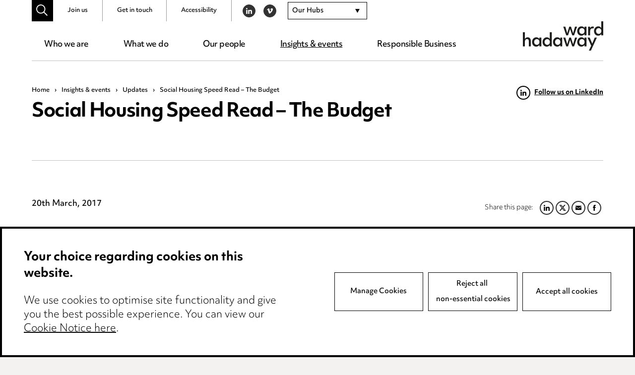

--- FILE ---
content_type: text/html; charset=UTF-8
request_url: https://www.wardhadaway.com/insights/updates/social-housing-speed-read-budget/
body_size: 23613
content:
<!doctype html>

<!--[if lt IE 7]><html lang="en-GB" class="no-js lt-ie9 lt-ie8 lt-ie7"><![endif]-->
<!--[if (IE 7)&!(IEMobile)]><html lang="en-GB" class="no-js lt-ie9 lt-ie8"><![endif]-->
<!--[if (IE 8)&!(IEMobile)]><html lang="en-GB" class="no-js lt-ie9"><![endif]-->
<!--[if gt IE 8]><!-->
<html lang="en-GB" class="no-js">
<!--<![endif]-->

<head>

	<script src="https://www.wardhadaway.com/wp-content/themes/wh-by-cargo/library/js/libs/cookieconsent/cookieconsent.min.js"></script>
<script>
window.CookieConsent.init({
	// More link URL on bar
	modalMainTextMoreLink: null,
	// How lond to wait until bar comes up
	barTimeout: 500,
	// Look and feel
	theme: {
		barColor: '#FFF',
		barTextColor: '#000',
		barMainButtonColor: '#000',
		barMainButtonTextColor: '#FFF',
		modalMainButtonColor: '#000',
		modalMainButtonTextColor: '#FFF',
	},
	language: {
		// Current language
		current: 'en',
		locale: {
			en: {
				barMainText: '<p class="ccb__edit__heading">Your choice regarding cookies on this website.</p><p>We use cookies to optimise site functionality and give you the best possible experience. You can view our <a href="/cookie-notice/" title="Cookie Notice">Cookie Notice here</a>.</p>',
				barLinkSetting: 'Manage Cookies',
				barBtnAcceptAll: 'Accept all cookies',
				modalMainTitle: 'This site uses cookies.',
				modalMainText: 'Some of these cookies are essential, while others help us to improve your experience by providing insights into how the site is being used. For more detailed information on the cookies we use, please check our <a href="/cookie-notice/" title="Cookie Notice">Cookie Notice</a>.',
				modalBtnSave: 'Save current settings',
				modalBtnAcceptAll: 'Accept all cookies and close',
				modalAffectedSolutions: 'Affected Cookies:',
				learnMore: 'Learn More',
				on: 'On',
				off: 'Off',
			}
		}
	},
	// List all the categories you want to display
	categories: {
		// Unique name
		// This probably will be the default category
		necessary: {
			// The cookies here are necessary and category cant be turned off.
			// Wanted config value  will be ignored.
			needed: true,
			// The cookies in this category will be let trough.
			// This probably should be false if not necessary category
			wanted: true,
			// If the checkbox is on or off at first run.
			checked: true,
			// Language settings for categories
			language: {
				locale: {
					en: {
						name: 'Essential Cookies',
						description: 'The website requires these cookies to function properly.',
					}
				}
			}
		},
		optional: {
			// The cookies here are necessary and category cant be turned off.
			// Wanted config value  will be ignored.
			needed: false,
			// The cookies in this category will be let trough.
			// This probably should be false if not necessary category
			wanted: false,
			// If the checkbox is on or off at first run.
			checked: true,
			// Language settings for categories
			language: {
				locale: {
					en: {
						name: 'Optional Cookies',
						description: 'Cookies used to monitor website usage.',
					}
				}
			}
		}
	},
	// List actual services here
	services: {
		// Unique name
		needed: {
			// Existing category Unique name
			// This example shows how to block Google Analytics
			category: 'necessary',
			// Type of blocking to apply here.
			// This depends on the type of script we are trying to block
			// Can be: dynamic-script, script-tag, wrapped, localcookie
			type: 'localcookie',
			// Only needed if "type: dynamic-script"
			// The filter will look for this keyword in inserted scipt tags
			// and block if match found
			search: '',
			// List of known cookie names or Regular expressions matching
			// cookie names placed by this service.
			// These willbe removed from current domain and .domain.
			cookies: [
				{
					// Known cookie name.
					name: 'PHPSESSID',
					// Expected cookie domain.
					domain: '.${window.location.hostname}'
				},
				{
					// Regex matching cookie name.
					name: /^PHPSESSID/,
					domain: '.${window.location.hostname}'
				}
			],
			language: {
				locale: {
					en: {
						name: 'Website Functionality'
					}
				}
			}
		},
		analytics: {
			// Existing category Unique name
			// This example shows how to block Google Analytics
			category: 'optional',
			// Type of blocking to apply here.
			// This depends on the type of script we are trying to block
			// Can be: dynamic-script, script-tag, wrapped, localcookie
			type: 'script-tag',
			// Only needed if "type: dynamic-script"
			// The filter will look for this keyword in inserted scipt tags
			// and block if match found
			search: 'google',
			// List of known cookie names or Regular expressions matching
			// cookie names placed by this service.
			// These willbe removed from current domain and .domain.
			cookies: [
				{
					// Known cookie name.
					name: '_gid',
					// Expected cookie domain.
					domain: '.${window.location.hostname}'
				},
				{
					// Known cookie name.
					name: '_ga',
					// Expected cookie domain.
					domain: '.${window.location.hostname}'
				},
				{
					// Known cookie name.
					name: '_gcl_au',
					// Expected cookie domain.
					domain: '.${window.location.hostname}'
				},
				{
					// Known cookie name.
					name: '_gat_UA-2997339-1',
					// Expected cookie domain.
					domain: '.${window.location.hostname}'
				},
				{
					// Known cookie name.
					name: '_ga_6W0PBRF670',
					// Expected cookie domain.
					domain: '.${window.location.hostname}'
				},
				{
					// Regex matching cookie name.
					name: /_ga/,
					domain: '.${window.location.hostname}'
				},
				{
					// Regex matching cookie name.
					name: /_gat/,
					domain: '.${window.location.hostname}'
				},
				{
					// Regex matching cookie name.
					name: /_gcl_au/,
					domain: '.${window.location.hostname}'
				},
				{
					// Regex matching cookie name.
					name: /_gat_UA-2997339-1/,
					domain: '.${window.location.hostname}'
				},
				{
					// Regex matching cookie name.
					name: /^_ga/,
					domain: '.${window.location.hostname}'
				},
				{
					// Regex matching cookie name.
					name: /^_gid/,
					domain: '.${window.location.hostname}'
				},
				{
					// Regex matching cookie name.
					name: /^_gat/,
					domain: '.${window.location.hostname}'
				},
				{
					// Regex matching cookie name.
					name: /^_gcl_au/,
					domain: '.${window.location.hostname}'
				},
				{
					// Regex matching cookie name.
					name: /^_gat_UA-2997339-1/,
					domain: '.${window.location.hostname}'
				},
				{
					// Regex matching cookie name.
					name: /^_ga_6W0PBRF670/,
					domain: '.${window.location.hostname}'
				},
				{
					// Regex matching cookie name.
					name: /^_gcl_au/,
					domain: '.${window.location.hostname}'
				}
			],
			language: {
				locale: {
					en: {
						name: 'Google Analytics'
					}
				}
			}
		}
    }

});
</script>
	<meta charset="utf-8">
	<meta http-equiv="X-UA-Compatible" content="IE=edge,chrome=1">
	<title>Social Housing Speed Read - The Budget - Ward Hadaway</title>
	<meta name="HandheldFriendly" content="True">
	<meta name="MobileOptimized" content="320">
	<meta name="viewport" content="width=device-width, initial-scale=1.0" />

			<link rel="apple-touch-icon" sizes="180x180" href="https://www.wardhadaway.com/wp-content/themes/wh-by-cargo/apple-touch-icon.png">
		<link rel="icon" type="image/png" sizes="32x32" href="https://www.wardhadaway.com/wp-content/themes/wh-by-cargo/favicon-32x32.png">
		<link rel="icon" type="image/png" sizes="16x16" href="https://www.wardhadaway.com/wp-content/themes/wh-by-cargo/favicon-16x16.png">
		<link rel="manifest" href="https://www.wardhadaway.com/wp-content/themes/wh-by-cargo/site.webmanifest">
		<link rel="mask-icon" href="https://www.wardhadaway.com/wp-content/themes/wh-by-cargo/safari-pinned-tab.svg" color="#000000">
		<meta name="msapplication-TileColor" content="#000000">
		<meta name="theme-color" content="#000000">
				<meta name="robots" content="NOODP">
		<meta name='robots' content='index, follow, max-image-preview:large, max-snippet:-1, max-video-preview:-1' />
	<style>img:is([sizes="auto" i], [sizes^="auto," i]) { contain-intrinsic-size: 3000px 1500px }</style>
	
	<!-- This site is optimized with the Yoast SEO plugin v26.0 - https://yoast.com/wordpress/plugins/seo/ -->
	<meta name="description" content="The Budget was delivered on Wednesday 8 March 2017 and does not bring much in terms of new housing policy." />
	<link rel="canonical" href="https://www.wardhadaway.com/insights/updates/social-housing-speed-read-budget/" />
	<meta property="og:locale" content="en_GB" />
	<meta property="og:type" content="article" />
	<meta property="og:title" content="Social Housing Speed Read - The Budget - Ward Hadaway" />
	<meta property="og:description" content="The Budget was delivered on Wednesday 8 March 2017 and does not bring much in terms of new housing policy." />
	<meta property="og:url" content="https://www.wardhadaway.com/insights/updates/social-housing-speed-read-budget/" />
	<meta property="og:site_name" content="Ward Hadaway" />
	<meta property="article:published_time" content="2017-03-20T11:02:04+00:00" />
	<meta property="article:modified_time" content="2020-12-08T18:45:35+00:00" />
	<meta name="author" content="Emma Wolstenholme" />
	<meta name="twitter:card" content="summary_large_image" />
	<meta name="twitter:label1" content="Written by" />
	<meta name="twitter:data1" content="Emma Wolstenholme" />
	<meta name="twitter:label2" content="Estimated reading time" />
	<meta name="twitter:data2" content="3 minutes" />
	<script type="application/ld+json" class="yoast-schema-graph">{"@context":"https://schema.org","@graph":[{"@type":"WebPage","@id":"https://www.wardhadaway.com/insights/updates/social-housing-speed-read-budget/","url":"https://www.wardhadaway.com/insights/updates/social-housing-speed-read-budget/","name":"Social Housing Speed Read - The Budget - Ward Hadaway","isPartOf":{"@id":"https://www.wardhadaway.com/#website"},"datePublished":"2017-03-20T11:02:04+00:00","dateModified":"2020-12-08T18:45:35+00:00","author":{"@id":"https://www.wardhadaway.com/#/schema/person/1d4de05b2110a0e7fbc8af387379180d"},"description":"The Budget was delivered on Wednesday 8 March 2017 and does not bring much in terms of new housing policy.","breadcrumb":{"@id":"https://www.wardhadaway.com/insights/updates/social-housing-speed-read-budget/#breadcrumb"},"inLanguage":"en-GB","potentialAction":[{"@type":"ReadAction","target":["https://www.wardhadaway.com/insights/updates/social-housing-speed-read-budget/"]}]},{"@type":"BreadcrumbList","@id":"https://www.wardhadaway.com/insights/updates/social-housing-speed-read-budget/#breadcrumb","itemListElement":[{"@type":"ListItem","position":1,"name":"Home","item":"https://www.wardhadaway.com/"},{"@type":"ListItem","position":2,"name":"Insights &#038; events","item":"https://www.wardhadaway.com/insights/"},{"@type":"ListItem","position":3,"name":"Updates","item":"https://www.wardhadaway.com/insights/updates/"},{"@type":"ListItem","position":4,"name":"Social Housing Speed Read &#8211; The Budget"}]},{"@type":"WebSite","@id":"https://www.wardhadaway.com/#website","url":"https://www.wardhadaway.com/","name":"Ward Hadaway","description":"A firm you want to work with. A team you want to join.","potentialAction":[{"@type":"SearchAction","target":{"@type":"EntryPoint","urlTemplate":"https://www.wardhadaway.com/?s={search_term_string}"},"query-input":{"@type":"PropertyValueSpecification","valueRequired":true,"valueName":"search_term_string"}}],"inLanguage":"en-GB"},{"@type":"Person","@id":"https://www.wardhadaway.com/#/schema/person/1d4de05b2110a0e7fbc8af387379180d","name":"Emma Wolstenholme","image":{"@type":"ImageObject","inLanguage":"en-GB","@id":"https://www.wardhadaway.com/#/schema/person/image/","url":"https://secure.gravatar.com/avatar/56ef684b801139be19e380fdea39814ead1448a413e771ba9709f41458e58154?s=96&d=mm&r=g","contentUrl":"https://secure.gravatar.com/avatar/56ef684b801139be19e380fdea39814ead1448a413e771ba9709f41458e58154?s=96&d=mm&r=g","caption":"Emma Wolstenholme"}}]}</script>
	<!-- / Yoast SEO plugin. -->


<link rel='stylesheet' id='all-css-cc8aeb48ebe21d7fc5cb38985b5eae66' href='https://www.wardhadaway.com/wp-content/boost-cache/static/b5e9a016d0.min.css' type='text/css' media='all' />
<style id='classic-theme-styles-inline-css'>
/*! This file is auto-generated */
.wp-block-button__link{color:#fff;background-color:#32373c;border-radius:9999px;box-shadow:none;text-decoration:none;padding:calc(.667em + 2px) calc(1.333em + 2px);font-size:1.125em}.wp-block-file__button{background:#32373c;color:#fff;text-decoration:none}
</style>
<style id='global-styles-inline-css'>
:root{--wp--preset--aspect-ratio--square: 1;--wp--preset--aspect-ratio--4-3: 4/3;--wp--preset--aspect-ratio--3-4: 3/4;--wp--preset--aspect-ratio--3-2: 3/2;--wp--preset--aspect-ratio--2-3: 2/3;--wp--preset--aspect-ratio--16-9: 16/9;--wp--preset--aspect-ratio--9-16: 9/16;--wp--preset--color--black: #000000;--wp--preset--color--cyan-bluish-gray: #abb8c3;--wp--preset--color--white: #ffffff;--wp--preset--color--pale-pink: #f78da7;--wp--preset--color--vivid-red: #cf2e2e;--wp--preset--color--luminous-vivid-orange: #ff6900;--wp--preset--color--luminous-vivid-amber: #fcb900;--wp--preset--color--light-green-cyan: #7bdcb5;--wp--preset--color--vivid-green-cyan: #00d084;--wp--preset--color--pale-cyan-blue: #8ed1fc;--wp--preset--color--vivid-cyan-blue: #0693e3;--wp--preset--color--vivid-purple: #9b51e0;--wp--preset--gradient--vivid-cyan-blue-to-vivid-purple: linear-gradient(135deg,rgba(6,147,227,1) 0%,rgb(155,81,224) 100%);--wp--preset--gradient--light-green-cyan-to-vivid-green-cyan: linear-gradient(135deg,rgb(122,220,180) 0%,rgb(0,208,130) 100%);--wp--preset--gradient--luminous-vivid-amber-to-luminous-vivid-orange: linear-gradient(135deg,rgba(252,185,0,1) 0%,rgba(255,105,0,1) 100%);--wp--preset--gradient--luminous-vivid-orange-to-vivid-red: linear-gradient(135deg,rgba(255,105,0,1) 0%,rgb(207,46,46) 100%);--wp--preset--gradient--very-light-gray-to-cyan-bluish-gray: linear-gradient(135deg,rgb(238,238,238) 0%,rgb(169,184,195) 100%);--wp--preset--gradient--cool-to-warm-spectrum: linear-gradient(135deg,rgb(74,234,220) 0%,rgb(151,120,209) 20%,rgb(207,42,186) 40%,rgb(238,44,130) 60%,rgb(251,105,98) 80%,rgb(254,248,76) 100%);--wp--preset--gradient--blush-light-purple: linear-gradient(135deg,rgb(255,206,236) 0%,rgb(152,150,240) 100%);--wp--preset--gradient--blush-bordeaux: linear-gradient(135deg,rgb(254,205,165) 0%,rgb(254,45,45) 50%,rgb(107,0,62) 100%);--wp--preset--gradient--luminous-dusk: linear-gradient(135deg,rgb(255,203,112) 0%,rgb(199,81,192) 50%,rgb(65,88,208) 100%);--wp--preset--gradient--pale-ocean: linear-gradient(135deg,rgb(255,245,203) 0%,rgb(182,227,212) 50%,rgb(51,167,181) 100%);--wp--preset--gradient--electric-grass: linear-gradient(135deg,rgb(202,248,128) 0%,rgb(113,206,126) 100%);--wp--preset--gradient--midnight: linear-gradient(135deg,rgb(2,3,129) 0%,rgb(40,116,252) 100%);--wp--preset--font-size--small: 13px;--wp--preset--font-size--medium: 20px;--wp--preset--font-size--large: 36px;--wp--preset--font-size--x-large: 42px;--wp--preset--spacing--20: 0.44rem;--wp--preset--spacing--30: 0.67rem;--wp--preset--spacing--40: 1rem;--wp--preset--spacing--50: 1.5rem;--wp--preset--spacing--60: 2.25rem;--wp--preset--spacing--70: 3.38rem;--wp--preset--spacing--80: 5.06rem;--wp--preset--shadow--natural: 6px 6px 9px rgba(0, 0, 0, 0.2);--wp--preset--shadow--deep: 12px 12px 50px rgba(0, 0, 0, 0.4);--wp--preset--shadow--sharp: 6px 6px 0px rgba(0, 0, 0, 0.2);--wp--preset--shadow--outlined: 6px 6px 0px -3px rgba(255, 255, 255, 1), 6px 6px rgba(0, 0, 0, 1);--wp--preset--shadow--crisp: 6px 6px 0px rgba(0, 0, 0, 1);}:where(.is-layout-flex){gap: 0.5em;}:where(.is-layout-grid){gap: 0.5em;}body .is-layout-flex{display: flex;}.is-layout-flex{flex-wrap: wrap;align-items: center;}.is-layout-flex > :is(*, div){margin: 0;}body .is-layout-grid{display: grid;}.is-layout-grid > :is(*, div){margin: 0;}:where(.wp-block-columns.is-layout-flex){gap: 2em;}:where(.wp-block-columns.is-layout-grid){gap: 2em;}:where(.wp-block-post-template.is-layout-flex){gap: 1.25em;}:where(.wp-block-post-template.is-layout-grid){gap: 1.25em;}.has-black-color{color: var(--wp--preset--color--black) !important;}.has-cyan-bluish-gray-color{color: var(--wp--preset--color--cyan-bluish-gray) !important;}.has-white-color{color: var(--wp--preset--color--white) !important;}.has-pale-pink-color{color: var(--wp--preset--color--pale-pink) !important;}.has-vivid-red-color{color: var(--wp--preset--color--vivid-red) !important;}.has-luminous-vivid-orange-color{color: var(--wp--preset--color--luminous-vivid-orange) !important;}.has-luminous-vivid-amber-color{color: var(--wp--preset--color--luminous-vivid-amber) !important;}.has-light-green-cyan-color{color: var(--wp--preset--color--light-green-cyan) !important;}.has-vivid-green-cyan-color{color: var(--wp--preset--color--vivid-green-cyan) !important;}.has-pale-cyan-blue-color{color: var(--wp--preset--color--pale-cyan-blue) !important;}.has-vivid-cyan-blue-color{color: var(--wp--preset--color--vivid-cyan-blue) !important;}.has-vivid-purple-color{color: var(--wp--preset--color--vivid-purple) !important;}.has-black-background-color{background-color: var(--wp--preset--color--black) !important;}.has-cyan-bluish-gray-background-color{background-color: var(--wp--preset--color--cyan-bluish-gray) !important;}.has-white-background-color{background-color: var(--wp--preset--color--white) !important;}.has-pale-pink-background-color{background-color: var(--wp--preset--color--pale-pink) !important;}.has-vivid-red-background-color{background-color: var(--wp--preset--color--vivid-red) !important;}.has-luminous-vivid-orange-background-color{background-color: var(--wp--preset--color--luminous-vivid-orange) !important;}.has-luminous-vivid-amber-background-color{background-color: var(--wp--preset--color--luminous-vivid-amber) !important;}.has-light-green-cyan-background-color{background-color: var(--wp--preset--color--light-green-cyan) !important;}.has-vivid-green-cyan-background-color{background-color: var(--wp--preset--color--vivid-green-cyan) !important;}.has-pale-cyan-blue-background-color{background-color: var(--wp--preset--color--pale-cyan-blue) !important;}.has-vivid-cyan-blue-background-color{background-color: var(--wp--preset--color--vivid-cyan-blue) !important;}.has-vivid-purple-background-color{background-color: var(--wp--preset--color--vivid-purple) !important;}.has-black-border-color{border-color: var(--wp--preset--color--black) !important;}.has-cyan-bluish-gray-border-color{border-color: var(--wp--preset--color--cyan-bluish-gray) !important;}.has-white-border-color{border-color: var(--wp--preset--color--white) !important;}.has-pale-pink-border-color{border-color: var(--wp--preset--color--pale-pink) !important;}.has-vivid-red-border-color{border-color: var(--wp--preset--color--vivid-red) !important;}.has-luminous-vivid-orange-border-color{border-color: var(--wp--preset--color--luminous-vivid-orange) !important;}.has-luminous-vivid-amber-border-color{border-color: var(--wp--preset--color--luminous-vivid-amber) !important;}.has-light-green-cyan-border-color{border-color: var(--wp--preset--color--light-green-cyan) !important;}.has-vivid-green-cyan-border-color{border-color: var(--wp--preset--color--vivid-green-cyan) !important;}.has-pale-cyan-blue-border-color{border-color: var(--wp--preset--color--pale-cyan-blue) !important;}.has-vivid-cyan-blue-border-color{border-color: var(--wp--preset--color--vivid-cyan-blue) !important;}.has-vivid-purple-border-color{border-color: var(--wp--preset--color--vivid-purple) !important;}.has-vivid-cyan-blue-to-vivid-purple-gradient-background{background: var(--wp--preset--gradient--vivid-cyan-blue-to-vivid-purple) !important;}.has-light-green-cyan-to-vivid-green-cyan-gradient-background{background: var(--wp--preset--gradient--light-green-cyan-to-vivid-green-cyan) !important;}.has-luminous-vivid-amber-to-luminous-vivid-orange-gradient-background{background: var(--wp--preset--gradient--luminous-vivid-amber-to-luminous-vivid-orange) !important;}.has-luminous-vivid-orange-to-vivid-red-gradient-background{background: var(--wp--preset--gradient--luminous-vivid-orange-to-vivid-red) !important;}.has-very-light-gray-to-cyan-bluish-gray-gradient-background{background: var(--wp--preset--gradient--very-light-gray-to-cyan-bluish-gray) !important;}.has-cool-to-warm-spectrum-gradient-background{background: var(--wp--preset--gradient--cool-to-warm-spectrum) !important;}.has-blush-light-purple-gradient-background{background: var(--wp--preset--gradient--blush-light-purple) !important;}.has-blush-bordeaux-gradient-background{background: var(--wp--preset--gradient--blush-bordeaux) !important;}.has-luminous-dusk-gradient-background{background: var(--wp--preset--gradient--luminous-dusk) !important;}.has-pale-ocean-gradient-background{background: var(--wp--preset--gradient--pale-ocean) !important;}.has-electric-grass-gradient-background{background: var(--wp--preset--gradient--electric-grass) !important;}.has-midnight-gradient-background{background: var(--wp--preset--gradient--midnight) !important;}.has-small-font-size{font-size: var(--wp--preset--font-size--small) !important;}.has-medium-font-size{font-size: var(--wp--preset--font-size--medium) !important;}.has-large-font-size{font-size: var(--wp--preset--font-size--large) !important;}.has-x-large-font-size{font-size: var(--wp--preset--font-size--x-large) !important;}
:where(.wp-block-post-template.is-layout-flex){gap: 1.25em;}:where(.wp-block-post-template.is-layout-grid){gap: 1.25em;}
:where(.wp-block-columns.is-layout-flex){gap: 2em;}:where(.wp-block-columns.is-layout-grid){gap: 2em;}
:root :where(.wp-block-pullquote){font-size: 1.5em;line-height: 1.6;}
</style>
<!--[if lte IE 9]>
<link rel='stylesheet' id='bones-ie-only-css' href='https://www.wardhadaway.com/wp-content/themes/wh-by-cargo/library/css/ie.css' media='all' />
<![endif]-->
<script type="text/javascript" src="https://www.wardhadaway.com/wp-includes/js/jquery/jquery.min.js" id="jquery-core-js"></script>
<script type="text/javascript" src="https://www.wardhadaway.com/wp-includes/js/jquery/jquery-migrate.min.js" id="jquery-migrate-js"></script>
<script type="text/javascript" src="https://www.wardhadaway.com/wp-content/themes/wh-by-cargo/library/js/libs/modernizr.custom.min.js" id="bones-modernizr-js"></script>
<link rel="https://api.w.org/" href="https://www.wardhadaway.com/wp-json/" /><link rel="alternate" title="JSON" type="application/json" href="https://www.wardhadaway.com/wp-json/wp/v2/posts/11148" /><link rel='shortlink' href='https://www.wardhadaway.com/?p=11148' />
<link rel="alternate" title="oEmbed (JSON)" type="application/json+oembed" href="https://www.wardhadaway.com/wp-json/oembed/1.0/embed?url=https%3A%2F%2Fwww.wardhadaway.com%2Finsights%2Fupdates%2Fsocial-housing-speed-read-budget%2F" />
<link rel="alternate" title="oEmbed (XML)" type="text/xml+oembed" href="https://www.wardhadaway.com/wp-json/oembed/1.0/embed?url=https%3A%2F%2Fwww.wardhadaway.com%2Finsights%2Fupdates%2Fsocial-housing-speed-read-budget%2F&#038;format=xml" />
			<!-- Google Tag Manager -->
			<script>
				window.dataLayer = window.dataLayer || []

				function gtag() {
					dataLayer.push(arguments);
				}

				if (localStorage.getItem('consentMode') === null) {
					gtag('consent', 'default', {
						'ad_storage': 'granted',
						'ad_user_data': 'granted',
						'ad_personalization': 'granted',
						'analytics_storage': 'granted'
					});
				} else {
					gtag('consent', 'default', JSON.parse(localStorage.getItem('consentMode')));
				}
				(function(w, d, s, l, i) {
					w[l] = w[l] || [];
					w[l].push({
						'gtm.start': new Date().getTime(),
						event: 'gtm.js'
					});
					var f = d.getElementsByTagName(s)[0],
						j = d.createElement(s),
						dl = l != 'dataLayer' ? '&l=' + l : '';
					j.async = true;
					j.src =
						'https://www.googletagmanager.com/gtm.js?id=' + i + dl;
					f.parentNode.insertBefore(j, f);
				})(window, document, 'script', 'dataLayer', 'GTM-WB9HGZM');
			</script>
			<!-- End Google Tag Manager -->
	<style type="text/css">body{color:#000;font-family:objektiv-mk3,Arial,sans-serif;font-weight:300;line-height:1.6}.h1,.h2,.h3,.h4,.h5,h1,h2,h3,h4,h5{text-rendering:optimizelegibility;color:#000;font-family:objektiv-mk1,objektiv-mk3,Arial,sans-serif;font-weight:700;letter-spacing:-.035em;line-height:1.2}.h1 a,.h1 a:visited,.h2 a,.h2 a:visited,.h3 a,.h3 a:visited,.h4 a,.h4 a:visited,.h5 a,.h5 a:visited,h1 a,h1 a:visited,h2 a,h2 a:visited,h3 a,h3 a:visited,h4 a,h4 a:visited,h5 a,h5 a:visited{text-decoration:none}.h1:first-child,.h2:first-child,.h3:first-child,.h4:first-child,.h5:first-child,h1:first-child,h2:first-child,h3:first-child,h4:first-child,h5:first-child{margin-top:0}[data-pattern=animated] .h1,[data-pattern=animated] .h2,[data-pattern=animated] .h3,[data-pattern=animated] .h4,[data-pattern=animated] .h5,[data-pattern=animated] h1,[data-pattern=animated] h2,[data-pattern=animated] h3,[data-pattern=animated] h4,[data-pattern=animated] h5,[data-pattern=static] .h1,[data-pattern=static] .h2,[data-pattern=static] .h3,[data-pattern=static] .h4,[data-pattern=static] .h5,[data-pattern=static] h1,[data-pattern=static] h2,[data-pattern=static] h3,[data-pattern=static] h4,[data-pattern=static] h5{color:#fff}.h1,h1{font-size:2.375em}.h2,h2{font-size:2em;margin-bottom:.375em}.h3,h3{font-size:1.313em}.h4,h4{font-size:1.25em}.h5,h5{font-size:.846em;letter-spacing:2px;line-height:1.6;text-transform:uppercase}.page--title{margin:0}.page--title span{text-decoration:underline}.page--title_centre{text-align:center}.page--sub{font-size:2.375em;font-weight:300;letter-spacing:-.035em;line-height:1.2;margin:0}.strip--heading{display:block;font-size:2em;margin:0 0 1.8em;text-align:center}@media only screen and (max-height:56.25em){.strip--heading{margin:0 0 1.2em}}@media only screen and (min-height:75em){.strip--heading{margin:0 0 5.86rem}}[data-bg=black] .strip--heading{color:#fff}p{-webkit-hyphens:none;-ms-hyphens:none;hyphens:none;word-break:keep-all}.content--boosted{font-size:1.188em}.content--boosted>p:first-child{margin-top:0}.content--boosted>p:last-child{margin-bottom:0}.content--promoted{font-size:2em;font-weight:300;line-height:1.4;margin-bottom:1em}.content--promoted>p:first-child{margin-top:0}.content--promoted:last-child,.content--promoted>p:last-child{margin-bottom:0}@media only screen and (max-width:37.5em){.content--promoted{font-size:1.45em}}[data-bg=black] .content--promoted{color:#fff}.content--intro{font-size:1.2em;font-weight:700}.content--intro>p:first-child{margin-top:0}.content--notice{border:1px solid #000;display:block;margin:4.688em 0;padding:1.4em}.content--notice>p{font-size:.875em}.content--notice>p:first-child{margin-top:0}.content--notice>p:last-child{margin-bottom:0}a,a:visited{color:#000;text-decoration:underline}a:focus,a:hover,a:visited:focus,a:visited:hover{color:#000;text-decoration:none}.content--pushed{padding:0 4.688em 2.344em 0}@media only screen and (max-width:62.5){.content--pushed{padding-right:0}}.content--skip-to,.content--skip-to:visited{height:1px;left:-999px;overflow:hidden;position:absolute;top:auto;width:1px;z-index:-999}.content--skip-to:active,.content--skip-to:focus,.content--skip-to:visited:active,.content--skip-to:visited:focus{background-color:#000;background-color:rgba(0,0,0,.8);color:#fff;height:auto;left:0;margin:0;padding:1.5em;text-align:center;top:0;width:100%;z-index:999}.wp-caption{background-color:#f7f7f7;border:1px solid #e6e6e6;margin:1em 0 2em;max-width:100%;padding:.5em}.wp-caption img{display:block;height:auto!important;width:100%}@media only screen and (min-width:650px){.wp-caption.alignleft{float:left;margin-right:2em;max-width:50%}.wp-caption.alignright{float:right;margin-left:2em;max-width:50%}}.wp-caption-text{color:#000;margin:0;padding:1em 0}hr{clear:both;display:block;margin:2em 0}li{font-size:1em;margin-bottom:.5em;position:relative}ul{padding-left:1.5em}.content ul>li a,.content ul>li a:visited{word-break:break-all}.list--arrows--subhead{color:#9b9b9b;font-weight:500;margin:1.6em 0 .5em}.list--arrows{list-style:none;margin:0;padding:0}.list--arrows li a,.list--arrows li a:visited{-webkit-box-align:start;-ms-flex-align:start;-webkit-box-pack:start;-ms-flex-pack:start;align-items:flex-start;display:-webkit-box;display:-ms-flexbox;display:flex;justify-content:flex-start;text-decoration:none;width:100%}.list--arrows li a:focus,.list--arrows li a:hover,.list--arrows li a:visited:focus,.list--arrows li a:visited:hover{text-decoration:underline}.list--arrows li a.child-element:focus,.list--arrows li a.child-element:hover,.list--arrows li a:visited.child-element:focus,.list--arrows li a:visited.child-element:hover{text-decoration:none}.list--arrows .list--arrow--icon{display:block;margin:.4em .4em 0 0}.list--arrows .list--arrow--icon svg{fill:#000;display:block}.list--arrows .list--arrow--text{-webkit-box-flex:1;-ms-flex-positive:1;-ms-flex-negative:1;display:block;flex-grow:1;flex-shrink:1}dl{display:block;padding:1em 2em}dl dt{font-size:1.2em;font-weight:700;margin:0 0 .6em}dl dd{margin-bottom:1em}dl dd:last-child{margin-bottom:0}blockquote{font-family:objektiv-mk1,objektiv-mk3,Arial,sans-serif;font-size:1.25em;font-weight:700;line-height:1.4;margin:2em 0}.content--boosted blockquote{font-size:1.313rem}blockquote>p:after,blockquote>p:before{display:block;height:49px;width:68px}blockquote>p:first-child{margin-top:0}blockquote>p:first-child:before{background-image:url(/wp-content/themes/wh-by-cargo/library/images/svgs/icon-quote-open.svg);content:"";margin:0 0 1em}blockquote>p:last-of-type{margin-bottom:0}blockquote>p:last-of-type:after{background-image:url(/wp-content/themes/wh-by-cargo/library/images/svgs/icon-quote-close.svg);content:"";margin:1em 0}blockquote footer{font-size:1rem;font-weight:500;margin:2em 0 0}@media only screen and (max-height:43.75em){blockquote{font-size:1em}blockquote>p:after,blockquote>p:before{background-size:cover;height:28px;width:46px}}@media only screen and (min-height:43.75em) and (max-height:62.5em){blockquote{font-size:1em}}.quote--promoted{max-width:30em}.quote--centred{margin:0 auto;max-width:36.375rem;text-align:center}[data-pattern=static] .quote--centred{color:#fff}.quote--centred>p:first-of-type:before{background-image:url(/wp-content/themes/wh-by-cargo/library/images/svgs/icon-quote-open-white.svg);margin-left:auto;margin-right:auto}.quote--centred>p:last-of-type:after{background-image:url(/wp-content/themes/wh-by-cargo/library/images/svgs/icon-quote-close-white.svg);margin-left:auto;margin-right:auto}pre{padding:.4em 1em}code,pre{background-color:#333}code{color:#fff;font-size:.9em;padding:.4em}.screen-reader-text{display:block;overflow:hidden;text-indent:100%;white-space:nowrap}.hide-text{display:none}@media only screen and (min-width:56.25em){.banner .bg-image.wrap .page--sub,.banner .bg-image.wrap .page--title{color:#fff}}.wrap{margin:0 auto;max-width:93.75em;padding:0 5%;width:100%}@media only screen and (min-width:96.75em){.wrap{padding-left:0;padding-right:0}}.wrap--slim{margin:0 auto;max-width:74em}.wrap--tight{margin:0 auto;max-width:57.813em}.wrap--restrict{margin:0 auto;max-width:45.938em}.addtocalendar var{display:none}.addtocalendar{background:transparent!important;display:block;margin:0;position:relative}.atcb-link{cursor:pointer;display:block;outline:none!important;width:100%}.atcb-link:active~ul,.atcb-link:focus~ul,.atcb-list:hover{visibility:visible}.atcb-list{left:0;position:absolute;top:100%;visibility:hidden;width:100%;z-index:900}.atcb-item,.atcb-list{background:#fff;list-style:none;margin:0;padding:0}.atcb-item{float:none;text-align:left}.atcb-item-link{display:block;outline:none;text-decoration:none}.atcb-item.hover,.atcb-item:hover{cursor:pointer;outline:none;position:relative;text-decoration:none;z-index:900}.atc-style-blue .atcb-list{border:1px solid #bababa;border-radius:2px;-webkit-box-shadow:0 0 5px #aaa;box-shadow:0 0 5px #aaa;width:170px}.atc-style-blue .atcb-item,.atc-style-blue .atcb-list{background:#fff;color:#000}.atc-style-blue .atcb-item,.atc-style-blue .atcb-item-link{zoom:1;line-height:1.3em;vertical-align:middle}.atc-style-blue .atcb-item-link,.atc-style-blue .atcb-item-link:active,.atc-style-blue .atcb-item-link:focus,.atc-style-blue .atcb-item-link:hover{color:#000;font-family:Verdana;font-size:14px;outline:none;padding:5px 15px;text-decoration:none}.atc-style-blue .atcb-item-link:active,.atc-style-blue .atcb-item-link:focus,.atc-style-blue .atcb-item-link:hover{color:#fff}.atc-style-blue .atcb-item.hover,.atc-style-blue .atcb-item:hover{background:#4281f4}.atcb-link,.button-wrap a,.button-wrap a:visited,button,input[type=submit]{-webkit-box-align:center;-ms-flex-align:center;-webkit-box-pack:center;-ms-flex-pack:center;align-items:center;background-color:#fff;border:1px solid #000;color:#000;cursor:pointer;display:-webkit-box;display:-ms-flexbox;display:flex;font-family:objektiv-mk3,Arial,sans-serif;font-size:1em;font-weight:500;justify-content:center;margin:1em 0;min-width:14.625em;padding:.5em 1em;position:relative;text-decoration:none;-webkit-transition:background-color .25s ease-in-out,border-color .25s ease-in-out,color .25s ease-in-out;-o-transition:background-color .25s ease-in-out,border-color .25s ease-in-out,color .25s ease-in-out;transition:background-color .25s ease-in-out,border-color .25s ease-in-out,color .25s ease-in-out}.atcb-link .button-text,.button-wrap a .button-text,button .button-text,input[type=submit] .button-text{display:block}.atcb-link svg,.button-wrap a:visited svg,.button-wrap a svg,button svg,input[type=submit] svg{fill:#000;display:block;-webkit-transition:fill .25s ease-in-out;-o-transition:fill .25s ease-in-out;transition:fill .25s ease-in-out}.atcb-link:focus,.atcb-link:hover,.button-wrap a:focus,.button-wrap a:hover,button:focus,button:hover,input[type=submit]:focus,input[type=submit]:hover{background-color:#000;color:#fff;text-decoration:none}.atcb-link:focus svg,.atcb-link:hover svg,.button-wrap a:focus svg,.button-wrap a:hover svg,button:focus svg,button:hover svg,input[type=submit]:focus svg,input[type=submit]:hover svg{fill:#fff}.button-wrap a[data-style=reverse],[data-style=reverse].atcb-link,button[data-style=reverse],input[data-style=reverse][type=submit]{background-color:#000;color:#fff}.button-wrap a[data-style=reverse] svg,[data-style=reverse].atcb-link svg,button[data-style=reverse] svg,input[data-style=reverse][type=submit] svg{fill:#fff}.button-wrap a[data-style=reverse]:focus,.button-wrap a[data-style=reverse]:hover,[data-style=reverse].atcb-link:focus,[data-style=reverse].atcb-link:hover,button[data-style=reverse]:focus,button[data-style=reverse]:hover,input[data-style=reverse][type=submit]:focus,input[data-style=reverse][type=submit]:hover{background-color:#323232;color:#fff;text-decoration:none}.button-wrap a[data-style=white],[data-style=white].atcb-link,button[data-style=white],input[data-style=white][type=submit]{background-color:#fff;border-color:#fff;color:#000}.button-wrap a[data-style=white] svg,[data-style=white].atcb-link svg,button[data-style=white] svg,input[data-style=white][type=submit] svg{fill:#fff}.button-wrap a[data-style=white]:focus,.button-wrap a[data-style=white]:hover,[data-style=white].atcb-link:focus,[data-style=white].atcb-link:hover,button[data-style=white]:focus,button[data-style=white]:hover,input[data-style=white][type=submit]:focus,input[data-style=white][type=submit]:hover{background-color:#000;color:#fff;text-decoration:none}.button-wrap a[data-style=transparent],[data-style=transparent].atcb-link,button[data-style=transparent],input[data-style=transparent][type=submit]{background-color:transparent;border-color:#fff;color:#fff}.button-wrap a[data-style=transparent] svg,[data-style=transparent].atcb-link svg,button[data-style=transparent] svg,input[data-style=transparent][type=submit] svg{fill:#fff}.button-wrap a[data-style=transparent]:focus,.button-wrap a[data-style=transparent]:hover,[data-style=transparent].atcb-link:focus,[data-style=transparent].atcb-link:hover,button[data-style=transparent]:focus,button[data-style=transparent]:hover,input[data-style=transparent][type=submit]:focus,input[data-style=transparent][type=submit]:hover{background-color:#fff;color:#000;text-decoration:none}.button-wrap a[data-contains=both],[data-contains=both].atcb-link,button[data-contains=both],input[data-contains=both][type=submit]{-webkit-box-align:center;-ms-flex-align:center;-webkit-box-pack:center;-ms-flex-pack:center;align-items:center;display:-webkit-box;display:-ms-flexbox;display:flex;justify-content:center}.button-wrap a[data-contains=both] .button-text,[data-contains=both].atcb-link .button-text,button[data-contains=both] .button-text,input[data-contains=both][type=submit] .button-text{margin:0 .8em 0 0}.button-wrap a[disabled],[disabled].atcb-link,button[disabled],input[disabled][type=submit]{opacity:.25}.button-wrap a[disabled]:focus,.button-wrap a[disabled]:hover,[disabled].atcb-link:focus,[disabled].atcb-link:hover,button[disabled]:focus,button[disabled]:hover,input[disabled][type=submit]:focus,input[disabled][type=submit]:hover{background-color:#fff;color:#000;cursor:default;text-decoration:none}.button-wrap a[disabled]:focus svg,.button-wrap a[disabled]:hover svg,[disabled].atcb-link:focus svg,[disabled].atcb-link:hover svg,button[disabled]:focus svg,button[disabled]:hover svg,input[disabled][type=submit]:focus svg,input[disabled][type=submit]:hover svg{fill:#000}.button-wrap{-webkit-box-pack:start;-ms-flex-pack:start;display:-webkit-box;display:-ms-flexbox;display:flex;justify-content:flex-start;margin:0}.button-wrap[data-style=center]{-webkit-box-pack:center;-ms-flex-pack:center;justify-content:center}.button-wrap[data-style=full] a,.button-wrap[data-style=full] a:visited{-webkit-box-pack:center;-ms-flex-pack:center;display:block;justify-content:center;width:100%}.button-wrap[data-style=full] a .button-text,.button-wrap[data-style=full] a:visited .button-text{text-align:center}.button-wrap[data-style=promoted]{-webkit-box-pack:center;-ms-flex-pack:center;justify-content:center}.button-wrap[data-style=promoted] a,.button-wrap[data-style=promoted] a:visited{background-color:#0f6cc1;border-width:0;color:#fff;display:block;font-size:1em;font-weight:500;max-width:33em;text-align:center;width:100%}.button-wrap[data-style=promoted] a:focus,.button-wrap[data-style=promoted] a:hover,.button-wrap[data-style=promoted] a:visited:focus,.button-wrap[data-style=promoted] a:visited:hover{background-color:#0b5292}.button-wrap[data-margin=pushed]{margin:4.688em 0 0}.button-wrap[data-margin=pushed] a,.button-wrap[data-margin=pushed] a:visited{margin:0}button,input[type=submit]{min-width:0}button .button--hidden-label,input[type=submit] .button--hidden-label{left:-999em;position:absolute}.form--ppc button,.form--ppc input[type=submit]{background-color:#0f6cc1;border-width:0;color:#fff;display:block;font-size:1em;font-weight:500;margin:2em 0 0;max-width:100%;text-align:center;width:100%}.form--ppc button:focus,.form--ppc button:hover,.form--ppc input[type=submit]:focus,.form--ppc input[type=submit]:hover{background-color:#0b5292}.strip--prefooter-ppc .form--ppc button,.strip--prefooter-ppc .form--ppc input[type=submit]{min-width:14em;width:auto}button[data-style=promoted],input[type=submit][data-style=promoted]{background-color:#0f6cc1;border-width:0;color:#fff;display:block;font-size:1em;font-weight:500;max-width:33em;text-align:center}button[data-style=promoted]:focus,button[data-style=promoted]:hover,input[type=submit][data-style=promoted]:focus,input[type=submit][data-style=promoted]:hover{background-color:#0b5292}.atcb-link{margin:0}.atcb-list{border:1px solid #000;border-top-color:#fff;margin-top:-1.1em;padding:1em}.atcb-list li{margin:.25em;text-align:center}.atcb-list li:first-child{margin-top:0}.atcb-list li:last-child{margin-bottom:0}.atcb-list li a,.atcb-list li a:visited{color:#000;text-decoration:none}.atcb-list li a:focus,.atcb-list li a:hover,.atcb-list li a:visited:focus,.atcb-list li a:visited:hover{color:#9b9b9b;text-decoration:underline}.icon-link,.icon-link:visited{-webkit-box-align:baseline;-ms-flex-align:baseline;-webkit-box-pack:start;-ms-flex-pack:start;align-items:baseline;color:#000;display:-webkit-box;display:-ms-flexbox;display:flex;font-size:1em;font-weight:300;justify-content:flex-start;padding:.4em 0;text-decoration:underline}.icon-link:focus,.icon-link:hover,.icon-link:visited:focus,.icon-link:visited:hover{text-decoration:none}.audio--container .icon-link,.audio--container .icon-link:visited{-webkit-box-align:center;-ms-flex-align:center;align-items:center;font-size:.75em;text-decoration:none}.audio--container .icon-link:focus,.audio--container .icon-link:hover,.audio--container .icon-link:visited:focus,.audio--container .icon-link:visited:hover{text-decoration:underline}.icon-link--icon{-webkit-box-flex:0;-ms-flex-positive:0;-ms-flex-negative:0;display:block;flex-grow:0;flex-shrink:0;font-weight:700;margin-right:.6em;text-decoration:none}.icon-link--icon svg{fill:#000;display:block}.icon-link--text{-webkit-box-flex:1;-ms-flex-positive:1;-ms-flex-negative:1;display:block;flex-grow:1;flex-shrink:1}.button-grid{-webkit-box-pack:center;-ms-flex-pack:center;-webkit-box-align:center;-ms-flex-align:center;align-items:center;display:-webkit-box;display:-ms-flexbox;display:flex;-ms-flex-wrap:wrap;flex-wrap:wrap;gap:.5rem;justify-content:center;width:100%}.button-grid .button-wrap a{margin:0}.mast{display:block}.mast .wrap{-webkit-box-orient:vertical;-webkit-box-direction:reverse;-webkit-box-pack:start;-ms-flex-pack:start;display:-webkit-box;display:-ms-flexbox;display:flex;-ms-flex-direction:column-reverse;flex-direction:column-reverse;justify-content:flex-start}.logo{display:block;margin:.5em 0 .5em auto}.logo svg{fill:#000;display:block;-webkit-transition:fill .25s ease-in-out;-o-transition:fill .25s ease-in-out;transition:fill .25s ease-in-out}a.logo:focus svg,a.logo:hover svg{fill:#9b9b9b}.mast--inner{-webkit-box-align:start;-ms-flex-align:start;-webkit-box-pack:start;-ms-flex-pack:start;-webkit-box-orient:horizontal;-webkit-box-direction:normal;align-items:flex-start;border-bottom:1px solid #c4c4c4;display:-webkit-box;display:-ms-flexbox;display:flex;-ms-flex-direction:row;flex-direction:row;-ms-flex-wrap:wrap;flex-wrap:wrap;justify-content:flex-start;padding:1em 0;position:relative}.home .mast--inner{border-width:0}@media only screen and (max-width:43.75em){.has-area-nav .mast--inner,.home .mast--inner{border-width:0}}.mast--inner .searchToggle{margin:0 0 0 1em}.mast--inner .searchToggle .mast--button--icon,.mast--inner .searchToggle svg{display:block}.mast--extra{display:none}.mast--extra .nav--social{margin:0 1.4em}.mast--hubs{margin:0}.mast--hubs .ui-selectmenu-button.ui-button{background-color:transparent;border:1px solid #000;color:#000;padding-left:.5em}.mast--hubs .ui-selectmenu-button.ui-button .ui-selectmenu-icon{background-color:transparent;background-image:url(/wp-content/themes/wh-by-cargo/library/images/svgs/icon-arrow-down.svg)}.mast--hubs .ui-selectmenu-button.ui-button .ui-selectmenu-text{font-size:.813em;font-weight:500}@media only screen and (min-width:37.5em){.logo{margin:0 0 .5em auto}}@media only screen and (min-width:50em){.mast--extra{-webkit-box-align:center;-ms-flex-align:center;-webkit-box-direction:normal;-webkit-box-pack:start;-ms-flex-pack:start;align-items:center;display:-webkit-box;display:-ms-flexbox;display:flex;-ms-flex-direction:row;flex-direction:row;justify-content:flex-start;margin:0 0 1em}.mast--extra,.mast--inner{-webkit-box-orient:horizontal}.mast--inner{-webkit-box-direction:reverse;-ms-flex-direction:row-reverse;flex-direction:row-reverse;padding:0}.mast--inner .searchToggle{display:none}}@media only screen and (min-width:62.5em){.logo{margin:0 0 .7em 1.6em}}@media only screen and (min-width:68.75em){.mast--extra{margin:0}.mast--inner{-webkit-box-orient:horizontal;-webkit-box-direction:reverse;-ms-flex-direction:row-reverse;flex-direction:row-reverse;-ms-flex-wrap:nowrap;flex-wrap:nowrap}}.top-bar{background-color:#000;left:0;position:sticky;right:0;top:0;z-index:100}.top-bar--menu{-webkit-box-align:center;-ms-flex-align:center;align-items:center;display:-webkit-box;display:-ms-flexbox;display:flex;list-style:none;margin:0;padding:0}.top-bar--item{-webkit-box-flex:1;-ms-flex:1 0 33%;flex:1 0 33%;margin:0}.top-bar--item:nth-child(2){border-left:1px solid #fff;border-right:1px solid #fff}.top-bar--item a{-webkit-box-align:center;-ms-flex-align:center;-webkit-box-pack:center;-ms-flex-pack:center;align-items:center;color:#fff;display:-webkit-box;display:-ms-flexbox;display:flex;font-size:.813rem;font-weight:700;height:30px;justify-content:center;text-align:center;text-decoration:none}.top-bar--item a:focus,.top-bar--item a:hover,.top-bar--item a:visited{color:#fff}@supports (gap:1px){.top-bar--item a{gap:.25rem}}.top-bar--item a>span{-webkit-box-align:center;-ms-flex-align:center;align-items:center;display:-webkit-box;display:-ms-flexbox;display:flex}@supports not (gap:1px){.top-bar--item a>span{margin-right:.25rem}}#ppcFormMain,#ppcTeam{scroll-margin-top:4rem}@media only screen and (min-width:50em){.top-bar{display:none}}</style>
	<link rel="stylesheet" href="https://use.typekit.net/aon1ecp.css">

</head>


<body class="wp-singular post-template-default single single-post postid-11148 single-format-standard wp-theme-wh-by-cargo">

				<!-- Google Tag Manager (noscript) -->
			<noscript><iframe src="https://www.googletagmanager.com/ns.html?id=GTM-WB9HGZM" height="0" width="0" style="display:none;visibility:hidden"></iframe></noscript>
			<!-- End Google Tag Manager (noscript) -->
	
	<a class="content--skip-to" href="#contentScroll" title="Skip down the page to the main content">Skip to content</a>

	
	
	<div class="site-wrap">

		<section class="mast">

			<div class="wrap">

				<div class="mast--inner">

					<a class="nav--toggle" href="#" title="Show / hide the primary navigation"><span>Menu</span><span></span><span></span></a>
					<a class="searchToggle" href="#" title="Show / hide the website search form"><span class="mast--button--icon"><svg xmlns="http://www.w3.org/2000/svg" width="25.294" height="25.288" viewBox="0 0 25.294 25.288">
  <g id="Group_63" data-name="Group 63" transform="translate(0)">
    <path id="Path_33" data-name="Path 33" d="M250.408,713.592a9.365,9.365,0,1,1,9.367-9.362A9.373,9.373,0,0,1,250.408,713.592Zm0-16.857a7.492,7.492,0,1,0,7.494,7.5A7.5,7.5,0,0,0,250.408,696.734Z" transform="translate(-241.044 -694.861)" />
    <g id="Group_62" data-name="Group 62" transform="translate(14.747 14.745)">
      <line id="Line_64" data-name="Line 64" x1="9.885" y1="9.881" transform="translate(0.662 0.662)" />
      <rect id="Rectangle_62" data-name="Rectangle 62" width="1.873" height="10.102" transform="translate(0 1.325) rotate(-45.017)" />
    </g>
  </g>
</svg>
</span></a>

											<a class="logo" href="https://www.wardhadaway.com/" title="Return to the Ward Hadaway homepage">
							<svg id="Layer_1" data-name="Layer 1" xmlns="http://www.w3.org/2000/svg" width="162" height="59.37" viewBox="0 0 162 59.37">
  <g>
    <polygon points="144.84 32.97 139.85 45.29 134.63 32.97 130.22 32.97 137.76 49.45 133 59.37 137.13 59.37 149.13 32.97 144.84 32.97" fill="#1d1d1b"/>
    <polygon points="101.27 24.28 96.94 10.74 93.49 10.74 89.4 24.22 85.57 10.74 81.38 10.74 87.4 28.52 91.06 28.52 95.16 15.49 99.48 28.52 103.18 28.52 109.23 10.74 105.11 10.74 101.27 24.28" fill="#1d1d1b"/>
    <polygon points="101.27 46.51 96.94 32.97 93.49 32.97 89.4 46.45 85.57 32.97 81.38 32.97 87.4 50.75 91.06 50.75 95.16 37.72 99.48 50.75 103.18 50.75 109.23 32.97 105.11 32.97 101.27 46.51" fill="#1d1d1b"/>
    <path d="M9.61,32.4a6.56,6.56,0,0,0-3.75,1.09,5.45,5.45,0,0,0-1.81,2.09V22.23H0V50.75H4.05V41.06a5.58,5.58,0,0,1,1.14-3.73A4,4,0,0,1,8.34,36C10.79,36,12,37.57,12,40.71v10h4V40a8.46,8.46,0,0,0-1.66-5.61,5.9,5.9,0,0,0-4.79-2" fill="#1d1d1b"/>
    <path d="M32.67,44.88a5.31,5.31,0,0,1-1.89,2.06,5.09,5.09,0,0,1-2.8.74,5.09,5.09,0,0,1-4.66-2.8,6.46,6.46,0,0,1-.69-3,6.39,6.39,0,0,1,.69-3,5.4,5.4,0,0,1,7.46-2.06,5.31,5.31,0,0,1,1.89,2.06,6.28,6.28,0,0,1,.7,3,6.34,6.34,0,0,1-.7,3m.53-9a6.74,6.74,0,0,0-2.1-2.3,6.94,6.94,0,0,0-4-1.18,8,8,0,0,0-4.37,1.25,8.87,8.87,0,0,0-3.11,3.42,10,10,0,0,0-1.15,4.8,10.77,10.77,0,0,0,1.08,4.9,8.21,8.21,0,0,0,2.95,3.34,7.89,7.89,0,0,0,4.32,1.2A7.36,7.36,0,0,0,31,50.13a7,7,0,0,0,2.17-2.32l.07,2.94h3.9V33h-3.9Z" fill="#1d1d1b"/>
    <path d="M53.75,44.88a5.36,5.36,0,0,1-1.88,2.06,5.27,5.27,0,0,1-7.47-2.06,6.46,6.46,0,0,1-.69-3,6.39,6.39,0,0,1,.69-3,5.41,5.41,0,0,1,7.47-2.06,5.36,5.36,0,0,1,1.88,2.06,6.28,6.28,0,0,1,.7,3,6.34,6.34,0,0,1-.7,3m.46-9.13a6.67,6.67,0,0,0-2.1-2.22,6.91,6.91,0,0,0-3.89-1.13,8,8,0,0,0-4.36,1.25,8.81,8.81,0,0,0-3.12,3.42,10.12,10.12,0,0,0-1.14,4.8,10.77,10.77,0,0,0,1.07,4.9,8.16,8.16,0,0,0,3,3.34,7.83,7.83,0,0,0,4.31,1.2,7.32,7.32,0,0,0,4.17-1.18,6.9,6.9,0,0,0,2.17-2.32l.07,2.94h3.91V22.23h-4Z" fill="#1d1d1b"/>
    <path d="M74.83,44.88A5.36,5.36,0,0,1,73,46.94a5.28,5.28,0,0,1-7.47-2.06,6.58,6.58,0,0,1-.68-3,6.51,6.51,0,0,1,.68-3A5.41,5.41,0,0,1,73,36.77a5.36,5.36,0,0,1,1.88,2.06,6.28,6.28,0,0,1,.71,3,6.35,6.35,0,0,1-.71,3m.53-9a6.71,6.71,0,0,0-2.09-2.3,7,7,0,0,0-4-1.18,8,8,0,0,0-4.36,1.25,8.81,8.81,0,0,0-3.12,3.42,10.12,10.12,0,0,0-1.14,4.8,10.77,10.77,0,0,0,1.07,4.9,8.23,8.23,0,0,0,3,3.34A7.83,7.83,0,0,0,69,51.31a7.32,7.32,0,0,0,4.17-1.18,6.8,6.8,0,0,0,2.17-2.32l.07,2.94h3.91V33H75.43Z" fill="#1d1d1b"/>
    <path d="M123.67,44.88a5.28,5.28,0,0,1-1.88,2.06,5.59,5.59,0,0,1-5.56,0,5,5,0,0,1-1.9-2.06,6.46,6.46,0,0,1-.69-3,6.39,6.39,0,0,1,.69-3,5,5,0,0,1,1.9-2.06,5.59,5.59,0,0,1,5.56,0,5.28,5.28,0,0,1,1.88,2.06,6.28,6.28,0,0,1,.71,3,6.35,6.35,0,0,1-.71,3m.53-9a6.71,6.71,0,0,0-2.09-2.3,7,7,0,0,0-4-1.18,8,8,0,0,0-4.37,1.25,8.89,8.89,0,0,0-3.12,3.42,10.12,10.12,0,0,0-1.14,4.8,10.9,10.9,0,0,0,1.07,4.9,8.23,8.23,0,0,0,3,3.34,7.85,7.85,0,0,0,4.31,1.2A7.37,7.37,0,0,0,122,50.13a6.87,6.87,0,0,0,2.16-2.32l.07,2.94h3.91V33h-3.91Z" fill="#1d1d1b"/>
    <path d="M123.67,22.66a5.35,5.35,0,0,1-1.88,2.06,5.59,5.59,0,0,1-5.56,0,5.11,5.11,0,0,1-1.9-2.06,6.5,6.5,0,0,1-.69-3.05,6.42,6.42,0,0,1,.69-3,5,5,0,0,1,1.9-2.06,5.59,5.59,0,0,1,5.56,0,5.28,5.28,0,0,1,1.88,2.06,6.31,6.31,0,0,1,.71,3,6.39,6.39,0,0,1-.71,3.05m.53-9a6.8,6.8,0,0,0-2.09-2.3,7,7,0,0,0-4-1.17,7.93,7.93,0,0,0-4.37,1.25,8.86,8.86,0,0,0-3.12,3.41,10.16,10.16,0,0,0-1.14,4.81,10.85,10.85,0,0,0,1.07,4.89,8.26,8.26,0,0,0,3,3.35,7.93,7.93,0,0,0,4.31,1.19A7.37,7.37,0,0,0,122,27.9a6.78,6.78,0,0,0,2.16-2.32l.07,2.94h3.91V10.74h-3.91Z" fill="#1d1d1b"/>
    <path d="M157.49,22.66a5.35,5.35,0,0,1-1.88,2.06,5.59,5.59,0,0,1-5.56,0,5.11,5.11,0,0,1-1.9-2.06,6.5,6.5,0,0,1-.69-3.05,6.39,6.39,0,0,1,.69-3,5,5,0,0,1,1.9-2.06,5.59,5.59,0,0,1,5.56,0,5.28,5.28,0,0,1,1.88,2.06,6.28,6.28,0,0,1,.71,3,6.39,6.39,0,0,1-.71,3.05M158,0V13.53a6.77,6.77,0,0,0-2.09-2.23A6.92,6.92,0,0,0,152,10.18a7.93,7.93,0,0,0-4.37,1.25,8.86,8.86,0,0,0-3.12,3.41,10.16,10.16,0,0,0-1.14,4.81,10.85,10.85,0,0,0,1.07,4.89,8.26,8.26,0,0,0,3,3.35,7.93,7.93,0,0,0,4.31,1.19,7.37,7.37,0,0,0,4.18-1.18A6.78,6.78,0,0,0,158,25.58l.07,2.94H162V0Z" fill="#1d1d1b"/>
    <path d="M135.6,20.14a7,7,0,0,1,1.18-4.38,3.93,3.93,0,0,1,3.29-1.54,5.85,5.85,0,0,1,1.13.13,6.42,6.42,0,0,1,1.06.3l1-3.52a5.27,5.27,0,0,0-2.69-.67A5,5,0,0,0,137,11.85a6.39,6.39,0,0,0-1.57,2.46l-.05-3.57h-3.87V28.52h4Z" fill="#1d1d1b"/>
  </g>
</svg>
						</a>
					<nav class="nav nav--primary">
	<ul class="nav--primary--links">
			    <li class="menu-item menu-item-47 archive-wwa">
	        <a href="https://www.wardhadaway.com/who-we-are/" class="nav-title">Who we are	    			</a>
				</li>
			    <li class="menu-item menu-item-48 archive-wwd menu-item-has-children">
	        <a href="https://www.wardhadaway.com/what-we-do/" class="nav-title">What we do	    			</a>
					<div class="sub-menu">
				<ul class="sub-container">
							<li class="menu-item menu-item-118 ">
						<a class="title" href="https://www.wardhadaway.com/what-we-do/businesses/">
							<p class="nav--head">Businesses</p>
														<p class="nav--text">For businesses of all types, sizes and sectors, and their investors</p>
													</a>
					</li>
							<li class="menu-item menu-item-119 ">
						<a class="title" href="https://www.wardhadaway.com/what-we-do/built-environment/">
							<p class="nav--head">Built Environment</p>
														<p class="nav--text">For those developing, maintaining &#038; regenerating the built environment</p>
													</a>
					</li>
							<li class="menu-item menu-item-120 ">
						<a class="title" href="https://www.wardhadaway.com/what-we-do/healthcare/">
							<p class="nav--head">Healthcare</p>
														<p class="nav--text">For the NHS and other organisations involved in the healthcare sector</p>
													</a>
					</li>
							<li class="menu-item menu-item-121 ">
						<a class="title" href="https://www.wardhadaway.com/what-we-do/public-third-sector/">
							<p class="nav--head">Public &#038; Third Sector</p>
														<p class="nav--text">For those delivering public and charitable services, including education</p>
													</a>
					</li>
							<li class="menu-item menu-item-122 ">
						<a class="title" href="https://www.wardhadaway.com/what-we-do/private-individuals/">
							<p class="nav--head">Private Individuals</p>
														<p class="nav--text">For anything affecting individuals and families in their private lives</p>
													</a>
					</li>
						</ul>
			</div>
				</li>
			    <li class="menu-item menu-item-49 no_parent archive-people">
	        <a href="https://www.wardhadaway.com/our-people/" class="nav-title">Our people	    			</a>
				</li>
			    <li class="menu-item menu-item-46 no_parent archive-news">
	        <a href="https://www.wardhadaway.com/insights/" class="nav-title">Insights &#038; events	    			</a>
				</li>
			    <li class="menu-item menu-item-62432 menu-item-has-children ">
	        <a href="https://www.wardhadaway.com/responsible-business/" class="nav-title">Responsible Business	    			</a>
				</li>
			    <li class="menu-item menu-item-123 temp-link">
	        <a href="https://www.wardhadaway.com/join-us/" class="nav-title">Join us	    			</a>
				</li>
			    <li class="menu-item menu-item-41210 no_parent temp-link menu-item-has-children">
	        <a href="#" class="nav-title">Our Hubs	    			</a>
					<div class="sub-menu">
				<ul class="sub-container">
							<li class="menu-item menu-item-41211 ">
						<a class="title" href="https://hrprotect.wardhadaway.com">
							<p class="nav--head">Ward Hadaway HR Protect</p>
													</a>
					</li>
							<li class="menu-item menu-item-41212 ">
						<a class="title" href="https://www.wardhadaway.com/visa-guidelines/">
							<p class="nav--head">Visa Guidelines</p>
													</a>
					</li>
						</ul>
			</div>
				</li>
			    <li class="menu-item menu-item-42867 no_parent temp-link">
	        <a href="https://www.wardhadaway.com/accessibility/" class="nav-title">Accessibility	    			</a>
				</li>
			    <li class="menu-item menu-item-125 no_parent temp-link">
	        <a href="https://www.wardhadaway.com/contact/" class="nav-title">Get in touch	    			</a>
		
	</ul>
	<nav class="nav nav--social">
	<ul class="nav--social--links">
				<li><a class="social-link social-li" href="https://www.linkedin.com/company/ward-hadaway" target="_blank" title="Connect with Ward Hadaway on LinkedIn"><span class="social-icon"><svg id="Layer_1" data-name="Layer 1" xmlns="http://www.w3.org/2000/svg" width="12.88" height="12.86" viewBox="0 0 12.88 12.86"><path d="M2.88,12.86H.21V4.27H2.88ZM1.55,3.1A1.55,1.55,0,1,1,3.1,1.55,1.55,1.55,0,0,1,1.55,3.1Zm11.33,9.76H10.21V8.68c0-1,0-2.28-1.39-2.28s-1.6,1.09-1.6,2.21v4.25H4.56V4.27H7.12V5.44h0A2.82,2.82,0,0,1,9.68,4.06c2.7,0,3.2,1.77,3.2,4.09Z"/></svg></span> <span class="social-name">LinkedIn</span></a></li>
				<li><a class="social-link social-yt" href="https://vimeo.com/user128012646" target="_blank" title="Follow Ward Hadaway on Vimeo"><span class="social-icon"><svg id="Layer_1" data-name="Layer 1" xmlns="http://www.w3.org/2000/svg" width="18" height="15.71" viewBox="0 0 18 15.71">
  <path d="M0,4.27l.73,1s1.51-1.19,2-.59,2.42,7.77,3.06,9.09c.56,1.16,2.1,2.7,3.79,1.6S16.9,9.44,17.91,3.77s-6.76-4.48-7.58.46c2.05-1.24,3.15.5,2.1,2.46s-2,3.25-2.52,3.25S9,8.63,8.45,6.33,7.86-.32,5.39.16,0,4.27,0,4.27Z"/>
</svg>
</span> <span class="social-name">Vimeo</span></a></li>
			</ul>
</nav></nav>

				</div>

				<div class="mast--extra">

					<nav class="nav--mast">
						<ul class="nav--mast--links">
							<li class="mast--button mast--button--plain"><a class="searchToggle" href="#" title="#"><span class="mast--button--text">Search</span> <span class="mast--button--icon"><svg xmlns="http://www.w3.org/2000/svg" width="25.294" height="25.288" viewBox="0 0 25.294 25.288">
  <g id="Group_63" data-name="Group 63" transform="translate(0)">
    <path id="Path_33" data-name="Path 33" d="M250.408,713.592a9.365,9.365,0,1,1,9.367-9.362A9.373,9.373,0,0,1,250.408,713.592Zm0-16.857a7.492,7.492,0,1,0,7.494,7.5A7.5,7.5,0,0,0,250.408,696.734Z" transform="translate(-241.044 -694.861)" />
    <g id="Group_62" data-name="Group 62" transform="translate(14.747 14.745)">
      <line id="Line_64" data-name="Line 64" x1="9.885" y1="9.881" transform="translate(0.662 0.662)" />
      <rect id="Rectangle_62" data-name="Rectangle 62" width="1.873" height="10.102" transform="translate(0 1.325) rotate(-45.017)" />
    </g>
  </g>
</svg>
</span></a></li>
							<!--li class=""><a href="https://www.wardhadaway.com/client-login/" title="Client Login"><span class="mast--link--icon"><svg xmlns="http://www.w3.org/2000/svg" width="17.362" height="17.422" viewBox="0 0 17.362 17.422">
  <g id="Group_561" data-name="Group 561" transform="translate(-147.5 -425.778)">
    <path id="Path_188" data-name="Path 188" d="M148,442.633c.033-.179.062-.359.1-.537a8.234,8.234,0,0,1,5.482-6.173l.062-.023c-.171-.114-.344-.218-.506-.337a5.02,5.02,0,0,1-2.028-3.194,5.113,5.113,0,0,1,3.011-5.672,4.963,4.963,0,0,1,1.711-.405c.033,0,.065-.009.1-.014h.432c.189.021.38.036.568.065a5.13,5.13,0,0,1,4.262,4.152,5.122,5.122,0,0,1-2.468,5.351l-.086.051a8.239,8.239,0,0,1,5.654,6.8h-1.033c-.027-.142-.05-.286-.081-.429a7.092,7.092,0,0,0-2.346-3.983,6.843,6.843,0,0,0-3.216-1.587,7.194,7.194,0,0,0-8.494,5.525c-.03.135-.053.272-.073.408-.008.057-.029.072-.084.072-.321,0-.643,0-.964,0Zm8.14-7.118a4.1,4.1,0,1,0-4.1-4.1A4.108,4.108,0,0,0,156.14,435.515Z" stroke="#0b0c0c" stroke-width="1"/>
  </g>
</svg>
</span> <span class="mast--link--text">Client Login</span></a></li-->
															<li ><a href="https://www.wardhadaway.com/join-us/" title="Join us">Join us</a></li>
														<li ><a href="https://www.wardhadaway.com/contact/" title="Get in touch">Get in touch</a></li>
							<li><a href="/accessibility/" title="Accessibility">Accessibility</a></li>
						</ul>
					</nav>

					<nav class="nav nav--social">
	<ul class="nav--social--links">
				<li><a class="social-link social-li" href="https://www.linkedin.com/company/ward-hadaway" target="_blank" title="Connect with Ward Hadaway on LinkedIn"><span class="social-icon"><svg id="Layer_1" data-name="Layer 1" xmlns="http://www.w3.org/2000/svg" width="12.88" height="12.86" viewBox="0 0 12.88 12.86"><path d="M2.88,12.86H.21V4.27H2.88ZM1.55,3.1A1.55,1.55,0,1,1,3.1,1.55,1.55,1.55,0,0,1,1.55,3.1Zm11.33,9.76H10.21V8.68c0-1,0-2.28-1.39-2.28s-1.6,1.09-1.6,2.21v4.25H4.56V4.27H7.12V5.44h0A2.82,2.82,0,0,1,9.68,4.06c2.7,0,3.2,1.77,3.2,4.09Z"/></svg></span> <span class="social-name">LinkedIn</span></a></li>
				<li><a class="social-link social-yt" href="https://vimeo.com/user128012646" target="_blank" title="Follow Ward Hadaway on Vimeo"><span class="social-icon"><svg id="Layer_1" data-name="Layer 1" xmlns="http://www.w3.org/2000/svg" width="18" height="15.71" viewBox="0 0 18 15.71">
  <path d="M0,4.27l.73,1s1.51-1.19,2-.59,2.42,7.77,3.06,9.09c.56,1.16,2.1,2.7,3.79,1.6S16.9,9.44,17.91,3.77s-6.76-4.48-7.58.46c2.05-1.24,3.15.5,2.1,2.46s-2,3.25-2.52,3.25S9,8.63,8.45,6.33,7.86-.32,5.39.16,0,4.27,0,4.27Z"/>
</svg>
</span> <span class="social-name">Vimeo</span></a></li>
			</ul>
</nav>
					
						<div class="mast--hubs">
							<select>
								<option value="#">Our Hubs</option>
								<option value="https://hrprotect.wardhadaway.com">HR Protect</option>
								<option value="https://www.wardhadaway.com/visa-guidelines/">UK Visa Guidelines</option>
							</select>
						</div>

					
				</div>

			</div>
		</section>	<article class="" itemscope itemtype="http://schema.org/Blog">
				<section class="strip" id="contentScroll">
			<div class="wrap">

						<div class="page-heading">
		<div class="page-heading--inner">
			<div class="breadcrumbs"><p><span><span><a href="https://www.wardhadaway.com/">Home</a></span> <span class="seperator">›</span> <span><a href="https://www.wardhadaway.com/insights/">Insights &#038; events</a></span> <span class="seperator">›</span> <span><a href="https://www.wardhadaway.com/insights/updates/">Updates</a></span> <span class="seperator">›</span> <span class="breadcrumb_last" aria-current="page">Social Housing Speed Read &#8211; The Budget</span></span></p></div>			<h1 class="page--title" itemprop="headline">Social Housing Speed Read &#8211; The Budget</h1>
					</div>
						<a class="page-heading--social" href="https://www.linkedin.com/company/ward-hadaway" target="_blank" title="Follow Ward Hadaway on LinkedIn"><span><svg id="Layer_1" data-name="Layer 1" xmlns="http://www.w3.org/2000/svg" width="12.88" height="12.86" viewBox="0 0 12.88 12.86"><path d="M2.88,12.86H.21V4.27H2.88ZM1.55,3.1A1.55,1.55,0,1,1,3.1,1.55,1.55,1.55,0,0,1,1.55,3.1Zm11.33,9.76H10.21V8.68c0-1,0-2.28-1.39-2.28s-1.6,1.09-1.6,2.21v4.25H4.56V4.27H7.12V5.44h0A2.82,2.82,0,0,1,9.68,4.06c2.7,0,3.2,1.77,3.2,4.09Z"/></svg></span> <span>Follow us on LinkedIn</span></a>
			</div>
		
				<div class="wrap--slim">

					<div class="article--extras">
									<div class="social-share" data-style="inverted">
				<p>Share this page:</p>
				<nav class="nav nav--social">
					<ul class="nav--social--links">
						<li>
							<a class="social-link social-li" href="https://www.linkedin.com/shareArticle?url=https://www.wardhadaway.com/insights/updates/social-housing-speed-read-budget/&title=Social Housing Speed Read &#8211; The Budget" title="Share this article on LinkedIn" target="_blank" onclick="_gaq.push(['_trackEvent', 'SocialShare', 'LinkedIn', 'https://www.wardhadaway.com/insights/updates/social-housing-speed-read-budget/',, 'true'])">
								<span class="social-icon"><svg id="Layer_1" data-name="Layer 1" xmlns="http://www.w3.org/2000/svg" width="12.88" height="12.86" viewBox="0 0 12.88 12.86"><path d="M2.88,12.86H.21V4.27H2.88ZM1.55,3.1A1.55,1.55,0,1,1,3.1,1.55,1.55,1.55,0,0,1,1.55,3.1Zm11.33,9.76H10.21V8.68c0-1,0-2.28-1.39-2.28s-1.6,1.09-1.6,2.21v4.25H4.56V4.27H7.12V5.44h0A2.82,2.82,0,0,1,9.68,4.06c2.7,0,3.2,1.77,3.2,4.09Z"/></svg></span> <span class="social-name">LinkedIn</span>
							</a>
						</li>
						<li>
							<a class="social-link social-tw" href="https://twitter.com/share?url=https://www.wardhadaway.com/insights/updates/social-housing-speed-read-budget/&text=I found a @WardHadaway article you may be interested in: Social Housing Speed Read &#8211; The Budget" title="Share this article on twitter" target="_blank" onclick="_gaq.push(['_trackEvent', 'SocialShare', 'Twitter', 'https://www.wardhadaway.com/insights/updates/social-housing-speed-read-budget/',, 'true'])">
								<span class="social-icon"><svg width="12" height="12" xmlns="http://www.w3.org/2000/svg">

 <g>
  <title>Layer 1</title>
  <g stroke="null">
   <path stroke="null" d="m10.02579,-0.39951l2.14665,0l-4.68989,5.36047l5.51745,7.29419l-4.32026,0l-3.38354,-4.424l-3.87166,4.424l-2.14813,0l5.01635,-5.73352l-5.29277,-6.92114l4.42966,0l3.05856,4.04359l3.53757,-4.04359zm-0.75348,11.36967l1.18959,0l-7.67854,-10.15213l-1.27641,0l7.76535,10.15213z" fill-rule="nonzero"/>
  </g>
 </g>
</svg></span> <span class="social-name">Twitter</span>
							</a>
						</li>
						<li>
							<a class="social-link social-mail" href="mailto:?subject=Ward Hadaway - Interesting article&amp;body=I found a Ward Hadaway article you may be interested in: https://www.wardhadaway.com/insights/updates/social-housing-speed-read-budget/" onclick="_gaq.push(['_trackEvent', 'SocialShare', 'Email', 'https://www.wardhadaway.com/insights/updates/social-housing-speed-read-budget/',, 'true'])">
								<span class="social-icon"><svg id="svg2439" xmlns="http://www.w3.org/2000/svg" width="18" height="13.11" viewBox="0 0 18 13.11"><g id="j1Bubb.tif"><path d="M0,0H18V1.77L9.72,7A1.37,1.37,0,0,1,8.24,7L0,1.75Z"/><path d="M8.25,8.58C6.37,7.35,1.48,4.16,0,3.22v9.89H18V3.23c-1.56,1-6.35,4.13-8.2,5.34A1.38,1.38,0,0,1,8.25,8.58Z"/></g></svg></span> <span class="social-name">Email</span>
							</a>
						</li>
						<li>
							<a class="social-link social-fb" href="https://www.facebook.com/sharer/sharer.php?u=https://www.wardhadaway.com/insights/updates/social-housing-speed-read-budget/" title="Share this article on facebook" target="_blank" onclick="_gaq.push(['_trackEvent', 'SocialShare', 'Facebook', 'https://www.wardhadaway.com/insights/updates/social-housing-speed-read-budget/',, 'true'])">
								<span class="social-icon"><svg xmlns="http://www.w3.org/2000/svg" width="6.97" height="15" viewBox="0 0 6.97 15"><path d="M6.97 4.857H4.597V3.3c0-.584.387-.721.66-.721h1.675V.009L4.625 0C2.063 0 1.48 1.917 1.48 3.144v1.713H0v2.648h1.48V15h3.116V7.505h2.102l.272-2.648z"/></svg></span> <span class="social-name">Facebook</span>
							</a>
						</li>
						<li class="nsl--app">
							<a class="social-link social-whatsapp" href="whatsapp://send?text=I found a Ward Hadaway article you may be interested in: https://www.wardhadaway.com/insights/updates/social-housing-speed-read-budget/" data-action="share/whatsapp/share" onclick="_gaq.push(['_trackEvent', 'SocialShare', 'WhatsApp', 'https://www.wardhadaway.com/insights/updates/social-housing-speed-read-budget/',, 'true'])">
								<span class="social-icon"><svg id="Layer_1" data-name="Layer 1" xmlns="http://www.w3.org/2000/svg" width="16" height="16.06" viewBox="0 0 16 16.06"><path d="M16,7.85a7.82,7.82,0,0,1-7.85,7.8h0a7.93,7.93,0,0,1-3.81-1L0,16.06l1.42-4.19a7.6,7.6,0,0,1-1.12-4,7.85,7.85,0,0,1,15.7,0M8.15,1.29A6.58,6.58,0,0,0,1.54,7.85h0a6.46,6.46,0,0,0,1.23,3.84l-.83,2.46,2.55-.8A6.59,6.59,0,1,0,8.16,1.29h0m4,8.36c0-.08-.17-.13-.37-.22s-1.13-.56-1.32-.62-.3-.1-.43.09a7.14,7.14,0,0,1-.61.75.28.28,0,0,1-.4,0H9a5.44,5.44,0,0,1-1.59-.9,5.73,5.73,0,0,1-1-1.31c-.11-.19,0-.29.09-.39l.28-.33a1.55,1.55,0,0,0,.2-.32.38.38,0,0,0,0-.33L6.3,4.63c-.16-.39-.32-.32-.43-.32H5.5A.71.71,0,0,0,5,4.55a2.15,2.15,0,0,0-.66,1.59,3.86,3.86,0,0,0,.78,2A7.94,7.94,0,0,0,8.39,11c2,.76,2,.5,2.31.48a2,2,0,0,0,1.3-.91,1.51,1.51,0,0,0,.11-.91"/></svg></span> <span class="social-name">WhatsApp</span>
							</a>
						</li>
					</ul>
				</nav>
			</div>
										<p class="article--date"><span itemprop="dateCreated" content="2017-03-20">20th March, 2017</span></p>
											</div>
					
					<div class="article--push">

															<div class="wrap--slim">
									
									<div class="content--container">

										
										<div class="content" itemprop="text">
																							<div class="content--promoted">
													<p>The Budget was delivered on Wednesday 8 March 2017 and does not bring much in terms of new housing policy.</p>
												</div>
																						<div class="content--boosted">
												<p>Given that the publication of the White Paper (&#8220;fixing our broken housing market&#8221;) was a little over a month ago and its planning measures are still being absorbed, this is perhaps not surprising.</p>
<p>It was expected, and would have been useful to see, some endorsement and have further information on the proposals outlined in the White Paper. Those who listened to the Budget will know that Chancellor Phillip Hammond barely made reference to housing.</p>
<p>Labour MP John Healey considered this to be a vote of no confidence from the Chancellor in the White Paper on the basis that there is no follow-up in the Budget.</p>
<p>However, can this be considered in a positive light? Much of the commentary since the budget relates to the U-Turn following the scrapping of plans to increase National Insurance rates for self-employed workers. So far there is no change for the housing sector – which in itself is quite a change…</p>
<p>Calls for adjustment to stamp duty charges to encourage movement in the property market and assist first time buyers were also ignored by the Chancellor. Tax thresholds will stay at the same levels introduced in 2014.</p>
<p>There was also no consideration given to Local Housing Allowance (LHA) with calls in the sector for LHA to be recalculated to reflect local rents more realistically. The cap on benefit payments for social tenants from 2019 will significantly impact housing association income.</p>
<p><strong>Announcements</strong></p>
<p>Some announcements that may be of interest to the social housing sector are:</p>
<ul>
<li>An extra £2 billion for councils to meet social care costs over the next three years. This is surely a welcome change albeit it not a long term solution. It is also likely to impact housing organisations. The focus of this £2 billion funding will be on ending delays to patients leaving hospital</li>
<li>£200 million of housing association borrowing has been brought forward by the government</li>
<li>The publication of the Midlands Engine strategy which the government refers to as &#8220;a demonstration of the Government&#8217;s commitment to making the Midlands a powerful engine for economic growth&#8221;</li>
<li>London&#8217;s City Hall will look at new approaches to funding following the agreement of a new devolution agreement with Sadiq Khan, the Mayor of London. A taskforce will be created to look at options for major infrastructure developments in London.</li>
</ul>
<p>The Government admitted in the Housing White Paper that the property market is &#8220;broken&#8221;. It is therefore not surprising that industry reaction on the whole is that of disappointment and missed opportunities – with many considering this a budget that ignored the housing crisis.</p>
<p>Phillip Hammond has advised that this will be the last Spring Budget and that going forward the main Budget will be in the Autumn Statement – maybe then we will see the social housing position and &#8220;broken&#8221; market being addressed.</p>
<p>If you have any questions on the above and how it will affect social housing providers, or any other questions as a social housing provider, please do not hesitate to contact <a href="https://www.wardhadaway.com/lawyers/john-murray/">John Murray</a> or a member of our expert <a href="https://www.wardhadaway.com/lawyer-search-results/?role=114&amp;kc=1364,1256" target="_blank" rel="noopener noreferrer">Social Housing Team</a>.</p>
											</div>
																								<div class="content--notice">
														<p>Please note that this briefing is designed to be informative, not advisory and represents our understanding of English law and practice as at the date indicated. We would always recommend that you should seek specific guidance on any particular legal issue.</p>
<p>This page may contain links that direct you to third party websites. We have no control over and are not responsible for the content, use by you or availability of those third party websites, for any products or services you buy through those sites or for the treatment of any personal information you provide to the third party.</p>
													</div>
																						</div>

													<div class="social-share" data-style="inverted">
				<p>Share this page:</p>
				<nav class="nav nav--social">
					<ul class="nav--social--links">
						<li>
							<a class="social-link social-li" href="https://www.linkedin.com/shareArticle?url=https://www.wardhadaway.com/insights/updates/social-housing-speed-read-budget/&title=Social Housing Speed Read &#8211; The Budget" title="Share this article on LinkedIn" target="_blank" onclick="_gaq.push(['_trackEvent', 'SocialShare', 'LinkedIn', 'https://www.wardhadaway.com/insights/updates/social-housing-speed-read-budget/',, 'true'])">
								<span class="social-icon"><svg id="Layer_1" data-name="Layer 1" xmlns="http://www.w3.org/2000/svg" width="12.88" height="12.86" viewBox="0 0 12.88 12.86"><path d="M2.88,12.86H.21V4.27H2.88ZM1.55,3.1A1.55,1.55,0,1,1,3.1,1.55,1.55,1.55,0,0,1,1.55,3.1Zm11.33,9.76H10.21V8.68c0-1,0-2.28-1.39-2.28s-1.6,1.09-1.6,2.21v4.25H4.56V4.27H7.12V5.44h0A2.82,2.82,0,0,1,9.68,4.06c2.7,0,3.2,1.77,3.2,4.09Z"/></svg></span> <span class="social-name">LinkedIn</span>
							</a>
						</li>
						<li>
							<a class="social-link social-tw" href="https://twitter.com/share?url=https://www.wardhadaway.com/insights/updates/social-housing-speed-read-budget/&text=I found a @WardHadaway article you may be interested in: Social Housing Speed Read &#8211; The Budget" title="Share this article on twitter" target="_blank" onclick="_gaq.push(['_trackEvent', 'SocialShare', 'Twitter', 'https://www.wardhadaway.com/insights/updates/social-housing-speed-read-budget/',, 'true'])">
								<span class="social-icon"><svg width="12" height="12" xmlns="http://www.w3.org/2000/svg">

 <g>
  <title>Layer 1</title>
  <g stroke="null">
   <path stroke="null" d="m10.02579,-0.39951l2.14665,0l-4.68989,5.36047l5.51745,7.29419l-4.32026,0l-3.38354,-4.424l-3.87166,4.424l-2.14813,0l5.01635,-5.73352l-5.29277,-6.92114l4.42966,0l3.05856,4.04359l3.53757,-4.04359zm-0.75348,11.36967l1.18959,0l-7.67854,-10.15213l-1.27641,0l7.76535,10.15213z" fill-rule="nonzero"/>
  </g>
 </g>
</svg></span> <span class="social-name">Twitter</span>
							</a>
						</li>
						<li>
							<a class="social-link social-mail" href="mailto:?subject=Ward Hadaway - Interesting article&amp;body=I found a Ward Hadaway article you may be interested in: https://www.wardhadaway.com/insights/updates/social-housing-speed-read-budget/" onclick="_gaq.push(['_trackEvent', 'SocialShare', 'Email', 'https://www.wardhadaway.com/insights/updates/social-housing-speed-read-budget/',, 'true'])">
								<span class="social-icon"><svg id="svg2439" xmlns="http://www.w3.org/2000/svg" width="18" height="13.11" viewBox="0 0 18 13.11"><g id="j1Bubb.tif"><path d="M0,0H18V1.77L9.72,7A1.37,1.37,0,0,1,8.24,7L0,1.75Z"/><path d="M8.25,8.58C6.37,7.35,1.48,4.16,0,3.22v9.89H18V3.23c-1.56,1-6.35,4.13-8.2,5.34A1.38,1.38,0,0,1,8.25,8.58Z"/></g></svg></span> <span class="social-name">Email</span>
							</a>
						</li>
						<li>
							<a class="social-link social-fb" href="https://www.facebook.com/sharer/sharer.php?u=https://www.wardhadaway.com/insights/updates/social-housing-speed-read-budget/" title="Share this article on facebook" target="_blank" onclick="_gaq.push(['_trackEvent', 'SocialShare', 'Facebook', 'https://www.wardhadaway.com/insights/updates/social-housing-speed-read-budget/',, 'true'])">
								<span class="social-icon"><svg xmlns="http://www.w3.org/2000/svg" width="6.97" height="15" viewBox="0 0 6.97 15"><path d="M6.97 4.857H4.597V3.3c0-.584.387-.721.66-.721h1.675V.009L4.625 0C2.063 0 1.48 1.917 1.48 3.144v1.713H0v2.648h1.48V15h3.116V7.505h2.102l.272-2.648z"/></svg></span> <span class="social-name">Facebook</span>
							</a>
						</li>
						<li class="nsl--app">
							<a class="social-link social-whatsapp" href="whatsapp://send?text=I found a Ward Hadaway article you may be interested in: https://www.wardhadaway.com/insights/updates/social-housing-speed-read-budget/" data-action="share/whatsapp/share" onclick="_gaq.push(['_trackEvent', 'SocialShare', 'WhatsApp', 'https://www.wardhadaway.com/insights/updates/social-housing-speed-read-budget/',, 'true'])">
								<span class="social-icon"><svg id="Layer_1" data-name="Layer 1" xmlns="http://www.w3.org/2000/svg" width="16" height="16.06" viewBox="0 0 16 16.06"><path d="M16,7.85a7.82,7.82,0,0,1-7.85,7.8h0a7.93,7.93,0,0,1-3.81-1L0,16.06l1.42-4.19a7.6,7.6,0,0,1-1.12-4,7.85,7.85,0,0,1,15.7,0M8.15,1.29A6.58,6.58,0,0,0,1.54,7.85h0a6.46,6.46,0,0,0,1.23,3.84l-.83,2.46,2.55-.8A6.59,6.59,0,1,0,8.16,1.29h0m4,8.36c0-.08-.17-.13-.37-.22s-1.13-.56-1.32-.62-.3-.1-.43.09a7.14,7.14,0,0,1-.61.75.28.28,0,0,1-.4,0H9a5.44,5.44,0,0,1-1.59-.9,5.73,5.73,0,0,1-1-1.31c-.11-.19,0-.29.09-.39l.28-.33a1.55,1.55,0,0,0,.2-.32.38.38,0,0,0,0-.33L6.3,4.63c-.16-.39-.32-.32-.43-.32H5.5A.71.71,0,0,0,5,4.55a2.15,2.15,0,0,0-.66,1.59,3.86,3.86,0,0,0,.78,2A7.94,7.94,0,0,0,8.39,11c2,.76,2,.5,2.31.48a2,2,0,0,0,1.3-.91,1.51,1.51,0,0,0,.11-.91"/></svg></span> <span class="social-name">WhatsApp</span>
							</a>
						</li>
					</ul>
				</nav>
			</div>
			
										<nav class="nav--terms">
											<p>Topics:</p>
											<ul class="nav--terms--links">
																									<li><a href="https://www.wardhadaway.com/insights/updates/" title="View all insight posts within Updates">Updates</a></li>
																							</ul>
										</nav>

										
									</div>

									
								</div>

							</div>

					</div>

				</div>
		</section>
	</article>
<section class="strip" data-pattern="static" data-padding="half">
	<div class="wrap bg-image">

		<img class="bg-image--src" src="https://www.wardhadaway.com/wp-content/themes/wh-by-cargo/library/images/mosaics/img-mosaic-006.jpg" />

		<div class="wrap--slim">
			<div class="content-50" data-direction="right">

				<div class="content-50--text">
					<div class="content-50--text--inner">
													<h3 class="h2">Follow us on LinkedIn</h3>
													<div class="content content--boosted">
								<p>Keep up to date with all the latest updates and insights from our expert team </p>							</div>
													<p class="button-wrap"><a data-style="transparent" href="https://www.linkedin.com/company/ward-hadaway" target="_blank" title="Take me there"><span class="button-text">Take me there</span></a></p>
											</div>
				</div>

				<div class="content-50--image" data-tight="true">
					<img alt="" src="https://www.wardhadaway.com/wp-content/themes/wh-by-cargo/library/images/img-linkedin-phone.png" />
				</div>

			</div>
		</div>

	</div>
</section>		<div class="slider--outer">
			<section class="strip"  data-style="bordered">
				<div class="wrap wrap--slim">
										<h2 class="strip--heading">What we're thinking</h2>
										<div class="flexslider slider-articles">
						<ul class="slides">
															<li class="slide">
									<article class="article article--tile" itemscope itemtype="http://schema.org/Blog">
	<div class="article--tile--inner">
		<div class="article--meta">
							<p class="article--date"><span itemprop="dateCreated" content="2026-03-11">11.03.2026,</span></p>
							<p class="article--terms"><a class="article--term" href="https://www.wardhadaway.com/insights/events/" title="View more posts from this category">Events</a></p>
					</div>
		<h3 class="article--heading" itemprop="headline"><a href="https://www.wardhadaway.com/insights/events/international-womens-day-2/" title="Read the full article 'International Women&#8217;s Day'">International Women&#8217;s Day</a></h3>
					<a class="bg-image article--image lazy" data-src="https://www.wardhadaway.com/wp-content/uploads/2025/06/Laura_Wilson_RGB.jpg" href="https://www.wardhadaway.com/insights/events/international-womens-day-2/" title="Read the full article 'International Women&#8217;s Day'">

			</a>
					</div>
</article>								</li>
															<li class="slide">
									<article class="article article--tile" itemscope itemtype="http://schema.org/Blog">
	<div class="article--tile--inner">
		<div class="article--meta">
							<p class="article--date"><span itemprop="dateCreated" content="2026-01-23">23.01.2026,</span></p>
							<p class="article--terms"><a class="article--term" href="https://www.wardhadaway.com/insights/procurement-in-a-nutshell/" title="View more posts from this category">Procurement in a Nutshell</a></p>
					</div>
		<h3 class="article--heading" itemprop="headline"><a href="https://www.wardhadaway.com/insights/procurement-in-a-nutshell/local-government-exclusion-of-non-commercial-considerations-england-order-2026/" title="Read the full article 'Procurement in a Nutshell: Local Government (Exclusion of Non-Commercial Considerations) (England) Order 2026'">Procurement in a Nutshell: Local Government (Exclusion of Non-Commercial Considerations) (England) Order 2026</a></h3>
					<a class="bg-image article--image lazy" data-src="https://www.wardhadaway.com/wp-content/uploads/2023/02/Tim_Care_RGB.jpg" href="https://www.wardhadaway.com/insights/procurement-in-a-nutshell/local-government-exclusion-of-non-commercial-considerations-england-order-2026/" title="Read the full article 'Procurement in a Nutshell: Local Government (Exclusion of Non-Commercial Considerations) (England) Order 2026'">

			</a>
					</div>
</article>								</li>
															<li class="slide">
									<article class="article article--tile" itemscope itemtype="http://schema.org/Blog">
	<div class="article--tile--inner">
		<div class="article--meta">
							<p class="article--date"><span itemprop="dateCreated" content="2026-01-23">23.01.2026,</span></p>
							<p class="article--terms"><a class="article--term" href="https://www.wardhadaway.com/insights/local-authority/" title="View more posts from this category">Local Authority</a></p>
					</div>
		<h3 class="article--heading" itemprop="headline"><a href="https://www.wardhadaway.com/insights/local-authority/23-january-2026/" title="Read the full article 'Local authority round-up 23 January 2026'">Local authority round-up 23 January 2026</a></h3>
					<a class="bg-image article--image lazy" data-src="https://www.wardhadaway.com/wp-content/uploads/2023/02/Tim_Care_RGB.jpg" href="https://www.wardhadaway.com/insights/local-authority/23-january-2026/" title="Read the full article 'Local authority round-up 23 January 2026'">

			</a>
					</div>
</article>								</li>
															<li class="slide">
									<article class="article article--tile" itemscope itemtype="http://schema.org/Blog">
	<div class="article--tile--inner">
		<div class="article--meta">
							<p class="article--date"><span itemprop="dateCreated" content="2026-01-19">19.01.2026,</span></p>
							<p class="article--terms"><a class="article--term" href="https://www.wardhadaway.com/insights/news/" title="View more posts from this category">News</a></p>
					</div>
		<h3 class="article--heading" itemprop="headline"><a href="https://www.wardhadaway.com/insights/news/ward-hadaway-appoints-corporate-partner-with-tech-expertise/" title="Read the full article 'Ward Hadaway appoints corporate partner with tech expertise'">Ward Hadaway appoints corporate partner with tech expertise</a></h3>
					<a class="bg-image article--image lazy" data-src="https://www.wardhadaway.com/wp-content/uploads/2026/01/Paul-Wigham-approved-2.jpg" href="https://www.wardhadaway.com/insights/news/ward-hadaway-appoints-corporate-partner-with-tech-expertise/" title="Read the full article 'Ward Hadaway appoints corporate partner with tech expertise'">

			</a>
					</div>
</article>								</li>
															<li class="slide">
									<article class="article article--tile" itemscope itemtype="http://schema.org/Blog">
	<div class="article--tile--inner">
		<div class="article--meta">
							<p class="article--date"><span itemprop="dateCreated" content="2026-01-16">16.01.2026,</span></p>
							<p class="article--terms"><a class="article--term" href="https://www.wardhadaway.com/insights/updates/" title="View more posts from this category">Updates</a></p>
					</div>
		<h3 class="article--heading" itemprop="headline"><a href="https://www.wardhadaway.com/insights/updates/are-defamation-claims-in-sport-on-the-rise/" title="Read the full article 'Are defamation claims in sport on the rise?'">Are defamation claims in sport on the rise?</a></h3>
					<a class="bg-image article--image lazy" data-src="https://www.wardhadaway.com/wp-content/uploads/2023/11/Zach-Ward-low.jpg" href="https://www.wardhadaway.com/insights/updates/are-defamation-claims-in-sport-on-the-rise/" title="Read the full article 'Are defamation claims in sport on the rise?'">

			</a>
					</div>
</article>								</li>
															<li class="slide">
									<article class="article article--tile" itemscope itemtype="http://schema.org/Blog">
	<div class="article--tile--inner">
		<div class="article--meta">
							<p class="article--date"><span itemprop="dateCreated" content="2026-01-16">16.01.2026,</span></p>
							<p class="article--terms"><a class="article--term" href="https://www.wardhadaway.com/insights/procurement-in-a-nutshell/" title="View more posts from this category">Procurement in a Nutshell</a></p>
					</div>
		<h3 class="article--heading" itemprop="headline"><a href="https://www.wardhadaway.com/insights/procurement-in-a-nutshell/mak-systems-group-ltd-v-velindre-university-nhs-trust-2026-ewhc-tcc/" title="Read the full article 'Procurement in a Nutshell: Mak Systems Group Ltd v Velindre University NHS Trust [2026] EWHC (TCC)'">Procurement in a Nutshell: Mak Systems Group Ltd v Velindre University NHS Trust [2026] EWHC (TCC)</a></h3>
					<a class="bg-image article--image lazy" data-src="https://www.wardhadaway.com/wp-content/uploads/2023/02/Tim_Care_RGB.jpg" href="https://www.wardhadaway.com/insights/procurement-in-a-nutshell/mak-systems-group-ltd-v-velindre-university-nhs-trust-2026-ewhc-tcc/" title="Read the full article 'Procurement in a Nutshell: Mak Systems Group Ltd v Velindre University NHS Trust [2026] EWHC (TCC)'">

			</a>
					</div>
</article>								</li>
															<li class="slide">
									<article class="article article--tile" itemscope itemtype="http://schema.org/Blog">
	<div class="article--tile--inner">
		<div class="article--meta">
							<p class="article--date"><span itemprop="dateCreated" content="2026-01-16">16.01.2026,</span></p>
							<p class="article--terms"><a class="article--term" href="https://www.wardhadaway.com/insights/updates/" title="View more posts from this category">Updates<span class="seperator"></span></a></p>
					</div>
		<h3 class="article--heading" itemprop="headline"><a href="https://www.wardhadaway.com/insights/updates/local-authority-round-up-16-january-2026/" title="Read the full article 'Local authority round-up 16 January 2026'">Local authority round-up 16 January 2026</a></h3>
					<a class="bg-image article--image lazy" data-src="https://www.wardhadaway.com/wp-content/uploads/2023/02/Tim_Care_RGB.jpg" href="https://www.wardhadaway.com/insights/updates/local-authority-round-up-16-january-2026/" title="Read the full article 'Local authority round-up 16 January 2026'">

			</a>
					</div>
</article>								</li>
															<li class="slide">
									<article class="article article--tile" itemscope itemtype="http://schema.org/Blog">
	<div class="article--tile--inner">
		<div class="article--meta">
							<p class="article--date"><span itemprop="dateCreated" content="2026-01-16">16.01.2026,</span></p>
							<p class="article--terms"><a class="article--term" href="https://www.wardhadaway.com/insights/updates/" title="View more posts from this category">Updates<span class="seperator"></span></a></p>
					</div>
		<h3 class="article--heading" itemprop="headline"><a href="https://www.wardhadaway.com/insights/updates/uk-10-year-infrastructure-strategy-critical-analysis-social-housing/" title="Read the full article 'The UK’s 10-Year Infrastructure Strategy: A Critical Analysis Through a Social Housing Lens'">The UK’s 10-Year Infrastructure Strategy: A Critical Analysis Through a Social Housing Lens</a></h3>
					<a class="bg-image article--image lazy" data-src="https://www.wardhadaway.com/wp-content/uploads/2025/06/Joanna-Lee-Mills-new-headshot.png" href="https://www.wardhadaway.com/insights/updates/uk-10-year-infrastructure-strategy-critical-analysis-social-housing/" title="Read the full article 'The UK’s 10-Year Infrastructure Strategy: A Critical Analysis Through a Social Housing Lens'">

			</a>
					</div>
</article>								</li>
															<li class="slide">
									<article class="article article--tile" itemscope itemtype="http://schema.org/Blog">
	<div class="article--tile--inner">
		<div class="article--meta">
							<p class="article--date"><span itemprop="dateCreated" content="2026-01-15">15.01.2026,</span></p>
							<p class="article--terms"><a class="article--term" href="https://www.wardhadaway.com/insights/updates/" title="View more posts from this category">Updates<span class="seperator"></span></a></p>
					</div>
		<h3 class="article--heading" itemprop="headline"><a href="https://www.wardhadaway.com/insights/updates/parental-responsibility/" title="Read the full article 'What is Parental Responsibility and how can it be acquired?'">What is Parental Responsibility and how can it be acquired?</a></h3>
					<a class="bg-image article--image lazy" data-src="https://www.wardhadaway.com/wp-content/uploads/2025/08/Greg_Cross_RGB.jpg" href="https://www.wardhadaway.com/insights/updates/parental-responsibility/" title="Read the full article 'What is Parental Responsibility and how can it be acquired?'">

			</a>
					</div>
</article>								</li>
													</ul>
					</div>
											<div class="flexslider--more-button">
							<p class="button-wrap" data-style="center"><a href="https://www.wardhadaway.com/insights/"  title="View all Ward Hadaway Insights"><span class="button-text">View all Ward Hadaway Insights</span></a></p>
						</div>
									</div>
			</section>
		</div>
	<section class="strip form--newsletter--outer" data-pattern="static" data-padding="marginTop">
	<div class="wrap">

		<div class="wrap--slim">

			<h2 class="form--newsletter--heading">Stay up to date with all the latest news and insights</h2>

			<div class="newsletter--container">

				<form class="form--newsletter" data-step="1" id="newsletterForm">

					<div class="form--newsletter--inner">

						<div class="form--newsletter--panel" data-active="true">

							<div class="grid">

								<div class="grid__col grid__col--1-of-2 grid__col--m-1-of-1 grid__col--l-1-of-1 grid__col--xl-1-of-1 grid__col--xxl-1-of-1">

									<div class="form--newsletter--content">
										<p>Register to receive newsletters and email alerts about upcoming content and events. You can unsubscribe at any time by clicking the opt-out link in the email or by contacting us on <a title="Email unsubscribe@wardhadaway.com" href="mailto:unsubscribe@wardhadaway.com">unsubscribe@wardhadaway.com</a>. Please see our <a href="https://www.wardhadaway.com/privacy-notice/">privacy notice</a> and <a href="https://www.wardhadaway.com/cookie-notice/">cookie notice</a> for further details.</p>
									</div>

								</div>

								<div class="grid__col grid__col--1-of-2 grid__col--m-1-of-1 grid__col--l-1-of-1 grid__col--xl-1-of-1 grid__col--xxl-1-of-1">

									<div class="grid">

										<div class="grid__col grid__col--1-of-2 grid__col--m-1-of-1">

											<div class="f-field">
												<label class="hidden" for="signupFirst">First name:</label>
												<input class="" id="signupFirst" placeholder="First name" type="text" required />
											</div>

										</div>

										<div class="grid__col grid__col--1-of-2 grid__col--m-1-of-1">

											<div class="f-field">
												<label class="hidden" for="signupLast">Last name:</label>
												<input class="" id="signupLast" placeholder="Last name" type="text" required />
											</div>

										</div>

									</div>

									<div class="f-field">
										<label class="hidden" for="jobTitle">Job title:</label>
										<input class="" id="jobTitle" placeholder="Job title" type="text" required />
									</div>

									<div class="f-field">
										<label class="hidden" for="signupOrg">Organisation:</label>
										<input class="" id="signupOrg" placeholder="Organisation" type="text" required />
									</div>

									<div class="f-field">
										<label class="hidden" for="signupEmail">Email address:</label>
										<input class="" id="signupEmail" placeholder="Email Address" type="email" required />
									</div>

								</div>

							</div>

						</div>

						<div class="form--newsletter--panel" data-active="false">

							<div class="form--newsletter--content">
								<p>Please select your areas of interest so that we only send you emails of importance to you.</p>
							</div>

														<div class="f-field">
								<div class="f-field f-field--checkboxes">
									<div class="f-field--checkboxes--column">
																				<div class="f-field--checkbox">
											<label for="charities"><input id="charities" type="checkbox" value="charities" /> <span class="f-field--checkbox--inner">Charities </span><span class="check"></span></label>
										</div>
																				<div class="f-field--checkbox">
											<label for="clinicalnegligenceandinquests"><input id="clinicalnegligenceandinquests" type="checkbox" value="clinicalnegligenceandinquests" /> <span class="f-field--checkbox--inner">Clinical negligence and inquests </span><span class="check"></span></label>
										</div>
																				<div class="f-field--checkbox">
											<label for="commercialcontractsincludingoutsourcingjointventuresdisputesitandsupply"><input id="commercialcontractsincludingoutsourcingjointventuresdisputesitandsupply" type="checkbox" value="commercialcontractsincludingoutsourcingjointventuresdisputesitandsupply" /> <span class="f-field--checkbox--inner">Commercial contracts, including outsourcing, joint ventures, disputes, IT and supply </span><span class="check"></span></label>
										</div>
																				<div class="f-field--checkbox">
											<label for="constructionandengineering"><input id="constructionandengineering" type="checkbox" value="constructionandengineering" /> <span class="f-field--checkbox--inner">Construction and engineering </span><span class="check"></span></label>
										</div>
																				<div class="f-field--checkbox">
											<label for="corporatetransactionsandfundraising"><input id="corporatetransactionsandfundraising" type="checkbox" value="corporatetransactionsandfundraising" /> <span class="f-field--checkbox--inner">Corporate transactions and fundraising </span><span class="check"></span></label>
										</div>
																				<div class="f-field--checkbox">
											<label for="covid-19"><input id="covid-19" type="checkbox" value="covid-19" /> <span class="f-field--checkbox--inner">Covid-19 </span><span class="check"></span></label>
										</div>
																				<div class="f-field--checkbox">
											<label for="dataprotection"><input id="dataprotection" type="checkbox" value="dataprotection" /> <span class="f-field--checkbox--inner">Data protection </span><span class="check"></span></label>
										</div>
																				<div class="f-field--checkbox">
											<label for="developmentsinthenhs"><input id="developmentsinthenhs" type="checkbox" value="developmentsinthenhs" /> <span class="f-field--checkbox--inner">Developments in the NHS </span><span class="check"></span></label>
										</div>
																			</div>
									<div class="f-field--checkboxes--column">
																				<div class="f-field--checkbox">
											<label for="education"><input id="education" type="checkbox" value="education" /> <span class="f-field--checkbox--inner">Education </span><span class="check"></span></label>
										</div>
																				<div class="f-field--checkbox">
											<label for="employmentforhrprofessionals"><input id="employmentforhrprofessionals" type="checkbox" value="employmentforhrprofessionals" /> <span class="f-field--checkbox--inner">Employment for HR professionals </span><span class="check"></span></label>
										</div>
																				<div class="f-field--checkbox">
											<label for="employmentforseniormanagement"><input id="employmentforseniormanagement" type="checkbox" value="employmentforseniormanagement" /> <span class="f-field--checkbox--inner">Employment for senior management </span><span class="check"></span></label>
										</div>
																				<div class="f-field--checkbox">
											<label for="gps"><input id="gps" type="checkbox" value="gps" /> <span class="f-field--checkbox--inner">GPs </span><span class="check"></span></label>
										</div>
																				<div class="f-field--checkbox">
											<label for="immigration"><input id="immigration" type="checkbox" value="immigration" /> <span class="f-field--checkbox--inner">Immigration </span><span class="check"></span></label>
										</div>
																				<div class="f-field--checkbox">
											<label for="inhouselegal"><input id="inhouselegal" type="checkbox" value="inhouselegal" /> <span class="f-field--checkbox--inner">Inhouse legal </span><span class="check"></span></label>
										</div>
																				<div class="f-field--checkbox">
											<label for="intellectualproperty"><input id="intellectualproperty" type="checkbox" value="intellectualproperty" /> <span class="f-field--checkbox--inner">Intellectual Property </span><span class="check"></span></label>
										</div>
																				<div class="f-field--checkbox">
											<label for="internationaltradeandregulation"><input id="internationaltradeandregulation" type="checkbox" value="internationaltradeandregulation" /> <span class="f-field--checkbox--inner">International trade and regulation </span><span class="check"></span></label>
										</div>
																				<div class="f-field--checkbox">
											<label for="licensing"><input id="licensing" type="checkbox" value="licensing" /> <span class="f-field--checkbox--inner">Licensing </span><span class="check"></span></label>
										</div>
																			</div>
									<div class="f-field--checkboxes--column">
																				<div class="f-field--checkbox">
											<label for="localauthorityupdate"><input id="localauthorityupdate" type="checkbox" value="localauthorityupdate" /> <span class="f-field--checkbox--inner">Local authority update </span><span class="check"></span></label>
										</div>
																				<div class="f-field--checkbox">
											<label for="nhsdigitalservicesupdate"><input id="nhsdigitalservicesupdate" type="checkbox" value="nhsdigitalservicesupdate" /> <span class="f-field--checkbox--inner">NHS Digital Services update </span><span class="check"></span></label>
										</div>
																				<div class="f-field--checkbox">
											<label for="planning"><input id="planning" type="checkbox" value="planning" /> <span class="f-field--checkbox--inner">Planning </span><span class="check"></span></label>
										</div>
																				<div class="f-field--checkbox">
											<label for="procurement"><input id="procurement" type="checkbox" value="procurement" /> <span class="f-field--checkbox--inner">Procurement </span><span class="check"></span></label>
										</div>
																				<div class="f-field--checkbox">
											<label for="propertydevelopment"><input id="propertydevelopment" type="checkbox" value="propertydevelopment" /> <span class="f-field--checkbox--inner">Property development </span><span class="check"></span></label>
										</div>
																				<div class="f-field--checkbox">
											<label for="premisesmanagement"><input id="premisesmanagement" type="checkbox" value="premisesmanagement" /> <span class="f-field--checkbox--inner">Premises management </span><span class="check"></span></label>
										</div>
																				<div class="f-field--checkbox">
											<label for="regulatoryincludinghealthandsafetyandenvironmental"><input id="regulatoryincludinghealthandsafetyandenvironmental" type="checkbox" value="regulatoryincludinghealthandsafetyandenvironmental" /> <span class="f-field--checkbox--inner">Regulatory, including health and safety and environmental </span><span class="check"></span></label>
										</div>
																				<div class="f-field--checkbox">
											<label for="socialhousing"><input id="socialhousing" type="checkbox" value="socialhousing" /> <span class="f-field--checkbox--inner">Social housing </span><span class="check"></span></label>
										</div>
																				<div class="f-field--checkbox">
											<label for="other">
												<input id="other" type="checkbox" value="Other" />
												<span class="f-field--checkbox--inner">Other</span>
												<span class="check"></span>
											</label>
										</div>
										<div class="f-field f-field--hidden">
											<label class="hidden" for="other">Please enter areas of interest:</label>
											<input class="" id="othertext" name="othertext" placeholder="Other areas of interest" type="text" />
										</div>
									</div>
								</div>
							</div>
							
						</div>

						<div class="form--newsletter--panel" data-active="false" data-style="centre">

							<div class="form--newsletter--content">
								<p class="form--newsletter--sub-heading">Thank you for registering.</p>
								<p>You can unsubscribe at any time by clicking the opt-out link in the email or by contacting us on <a title="Email unsubscribe@wardhadaway.com" href="mailto:unsubscribe@wardhadaway.com">unsubscribe@wardhadaway.com</a>.<br />
Please see our <a href="https://www.wardhadaway.com/privacy-notice/">privacy notice</a> and <a href="https://www.wardhadaway.com/cookie-notice/">cookie notice</a> for further details.</p>
							</div>

						</div>

					</div>

					<div class="fnp--actions">
						<p class="button-wrap fnp--actions--prev"><a data-style="transparent" id="updatesPrev" title="Move back to amend the previous form fields">Back</a></p>
						<input id="form_security" type="hidden" value="4c81e80f38" />
						<div class="fnp--dots">
							<span data-current="true" href="#" title="#">1</span>
							<span data-current="false" href="#" title="#">2</span>
							<span data-current="false" href="#" title="#">3</span>
						</div>
						<p class="button-wrap fnp--actions--next"><a data-style="transparent" id="updatesNext" href="#" title="Move to the next form fields">Next</a></p>
						<button class="" data-style="transparent" id="updatesSubmit" title="Submit this form and sign up to receive regular updates" type="submit">Submit</button>
					</div>

				</form>

			</div>

			<a class="newsletter--toggle" href="#" title="Show / hide the sign up form"><svg xmlns="http://www.w3.org/2000/svg" width="17.328" height="11.601" viewBox="0 0 17.328 11.601">
  <path id="Path_37" data-name="Path 37" d="M44.008,319.873l2.886-2.886,5.775,5.775,5.775-5.775,2.892,2.892-8.708,8.708Z" transform="translate(-44.008 -316.987)" />
</svg>
</a>

		</div>

	</div>
</section>


		<section class="footer" role="contentinfo">
			<div class="wrap">

				<div class="wrap--slim">

					<div class="grid">

						<div class="grid__col grid__col--1-of-5 grid__col--m-1-of-2 grid__col--l-1-of-4 grid__col--xl-1-of-4">

							<nav class="nav nav--footer">
								<ul id="menu-footer-navigation-column-1" class="nav--footer--links"><li id="menu-item-33658" class="menu-item menu-item-type-custom menu-item-object-custom menu-item-33658"><a href="https://www.wardhadaway.com/insights/news/">Media Centre</a></li>
<li id="menu-item-63" class="menu-item menu-item-type-post_type menu-item-object-page menu-item-63"><a href="https://www.wardhadaway.com/pricing/">Pricing</a></li>
<li id="menu-item-64" class="menu-item menu-item-type-post_type menu-item-object-page menu-item-64"><a href="https://www.wardhadaway.com/contact/">Locations</a></li>
<li id="menu-item-43326" class="menu-item menu-item-type-post_type menu-item-object-page menu-item-43326"><a href="https://www.wardhadaway.com/join-us/">Careers</a></li>
<li id="menu-item-82151" class="menu-item menu-item-type-post_type menu-item-object-page current_page_parent menu-item-82151"><a href="https://www.wardhadaway.com/insights/">Events</a></li>
</ul>							</nav>

						</div>

						<div class="grid__col grid__col--1-of-5 grid__col--m-1-of-2 grid__col--l-1-of-4 grid__col--xl-1-of-4">

							<nav class="nav nav--footer">
								<ul id="menu-footer-navigation-column-2" class="nav--footer--links"><li id="menu-item-67" class="menu-item menu-item-type-post_type menu-item-object-page menu-item-privacy-policy menu-item-67"><a rel="privacy-policy" href="https://www.wardhadaway.com/privacy-notice/">Privacy notice</a></li>
<li id="menu-item-72" class="menu-item menu-item-type-post_type menu-item-object-page menu-item-72"><a href="https://www.wardhadaway.com/cookie-notice/">Cookie notice</a></li>
<li id="menu-item-41651" class="ccb__edit menu-item menu-item-type-custom menu-item-object-custom menu-item-41651"><a href="#">Edit Cookie Settings</a></li>
<li id="menu-item-73" class="menu-item menu-item-type-post_type menu-item-object-page menu-item-73"><a href="https://www.wardhadaway.com/legal-and-regulatory/">Legal and regulatory</a></li>
<li id="menu-item-33657" class="menu-item menu-item-type-custom menu-item-object-custom menu-item-33657"><a target="_blank" href="https://www.wardhadaway.com/wp-content/uploads/2023/02/Modern-Slavery-Statement-2025.pdf">Modern Slavery</a></li>
</ul>							</nav>

						</div>

						<div class="grid__col grid__col--1-of-5 grid__col--m-1-of-2 grid__col--l-1-of-4 grid__col--xl-1-of-4">

							<nav class="nav nav--footer">
								<ul id="menu-footer-navigation-column-3" class="nav--footer--links"><li id="menu-item-33656" class="menu-item menu-item-type-custom menu-item-object-custom menu-item-33656"><a target="_blank" href="https://www.wardhadaway.com/wp-content/uploads/2023/02/Anti-bribery-statement-2024.pdf">Anti-Bribery</a></li>
<li id="menu-item-75" class="menu-item menu-item-type-post_type menu-item-object-page menu-item-75"><a href="https://www.wardhadaway.com/event-terms/">Event Terms</a></li>
<li id="menu-item-79" class="menu-item menu-item-type-post_type menu-item-object-page menu-item-79"><a href="https://www.wardhadaway.com/accessibility/">Accessibility</a></li>
<li id="menu-item-24698" class="menu-item menu-item-type-custom menu-item-object-custom menu-item-24698"><a target="_blank" href="https://www.wardhadaway.com/complaints-policy/">Complaints policy</a></li>
</ul>							</nav>

						</div>

						<div class="grid__col grid__col--2-of-5 grid__col--m-1-of-2 grid__col--l-1-of-4 grid__col--xl-1-of-4">

							<div class="nav--social--container">
								<nav class="nav nav--social">
	<ul class="nav--social--links">
				<li><a class="social-link social-li" href="https://www.linkedin.com/company/ward-hadaway" target="_blank" title="Connect with Ward Hadaway on LinkedIn"><span class="social-icon"><svg id="Layer_1" data-name="Layer 1" xmlns="http://www.w3.org/2000/svg" width="12.88" height="12.86" viewBox="0 0 12.88 12.86"><path d="M2.88,12.86H.21V4.27H2.88ZM1.55,3.1A1.55,1.55,0,1,1,3.1,1.55,1.55,1.55,0,0,1,1.55,3.1Zm11.33,9.76H10.21V8.68c0-1,0-2.28-1.39-2.28s-1.6,1.09-1.6,2.21v4.25H4.56V4.27H7.12V5.44h0A2.82,2.82,0,0,1,9.68,4.06c2.7,0,3.2,1.77,3.2,4.09Z"/></svg></span> <span class="social-name">LinkedIn</span></a></li>
				<li><a class="social-link social-yt" href="https://vimeo.com/user128012646" target="_blank" title="Follow Ward Hadaway on Vimeo"><span class="social-icon"><svg id="Layer_1" data-name="Layer 1" xmlns="http://www.w3.org/2000/svg" width="18" height="15.71" viewBox="0 0 18 15.71">
  <path d="M0,4.27l.73,1s1.51-1.19,2-.59,2.42,7.77,3.06,9.09c.56,1.16,2.1,2.7,3.79,1.6S16.9,9.44,17.91,3.77s-6.76-4.48-7.58.46c2.05-1.24,3.15.5,2.1,2.46s-2,3.25-2.52,3.25S9,8.63,8.45,6.33,7.86-.32,5.39.16,0,4.27,0,4.27Z"/>
</svg>
</span> <span class="social-name">Vimeo</span></a></li>
			</ul>
</nav>							</div>
							
						</div>

					</div>

					<div class="footer--end">
						<div class="footer--end--inner">
							<nav class="nav nav--end">
								<ul id="menu-end-navigation" class="nav--end--links"><li id="menu-item-82292" class="menu-item menu-item-type-post_type menu-item-object-location menu-item-82292"><a href="https://www.wardhadaway.com/contact/birmingham/">Birmingham</a></li>
<li id="menu-item-82291" class="menu-item menu-item-type-post_type menu-item-object-location menu-item-82291"><a href="https://www.wardhadaway.com/contact/leeds/">Leeds</a></li>
<li id="menu-item-82290" class="menu-item menu-item-type-post_type menu-item-object-location menu-item-82290"><a href="https://www.wardhadaway.com/contact/manchester/">Manchester</a></li>
<li id="menu-item-82293" class="menu-item menu-item-type-post_type menu-item-object-location menu-item-82293"><a href="https://www.wardhadaway.com/contact/newcastle/">Newcastle</a></li>
<li id="menu-item-82294" class="menu-item menu-item-type-post_type menu-item-object-location menu-item-82294"><a href="https://www.wardhadaway.com/contact/teesside/">Teesside</a></li>
<li id="menu-item-24567" class="menu-item menu-item-type-post_type menu-item-object-page menu-item-24567"><a href="https://www.wardhadaway.com/site-map/">Site map</a></li>
</ul>							</nav>
							<p class="copyright">&copy; 2026, Ward Hadaway LLP.</p>
						</div>
						<div class="footer--end--sra">
							<!-- Start of SRA Digital Badge code -->
							<div style="max-width:275px;max-height:163px;height: 107px;width: 180px;"><div style="position: relative;padding-bottom: 59.1%;height: auto;overflow: hidden;" class="iframecontainer"><input type="hidden" value='<iframe frameborder="0" scrolling="no" allowTransparency="true" src="https://cdn.yoshki.com/iframe/55845r.html" style="border:0px; margin:0px; padding:0px; backgroundColor:transparent; top:0px; left:0px; width:100%; height:100%; position: absolute;"></iframe>' name="iframe" id="iframe"></div></div>
							<!-- End of SRA Digital Badge code -->
						</div>
					</div>

				</div>

			</div>
		</section>

		<div class="global-search" data-active="false">
			<div class="wrap">
				<form action="https://www.wardhadaway.com/" class="form--search" method="get" role="search">
	<label class="form--search--label">How can we help?</label>
	<div class="form--search--inner">
		<input autocomplete="off" class="form--search--input form--search--input_header" placeholder="How can we help?" type="search" value="" name="s" title="Search the Ward Hadaway website" />
		<div class="fbis--inner">
			<select name="area" id="form--search--area_header">
								<option value="all">Search entire website</option>
								<option value="businesses">Businesses</option>
								<option value="built-environment">Built Environment</option>
								<option value="healthcare">Healthcare</option>
								<option value="private-individuals">Private Individuals</option>
								<option value="public-third-sector">Public &amp; Third Sector</option>
							</select>
						<button class="form--search--button form--search--button_header" disabled><span class="button--hidden-label">Search this website</span><svg xmlns="http://www.w3.org/2000/svg" width="25.294" height="25.288" viewBox="0 0 25.294 25.288">
  <g id="Group_63" data-name="Group 63" transform="translate(0)">
    <path id="Path_33" data-name="Path 33" d="M250.408,713.592a9.365,9.365,0,1,1,9.367-9.362A9.373,9.373,0,0,1,250.408,713.592Zm0-16.857a7.492,7.492,0,1,0,7.494,7.5A7.5,7.5,0,0,0,250.408,696.734Z" transform="translate(-241.044 -694.861)" />
    <g id="Group_62" data-name="Group 62" transform="translate(14.747 14.745)">
      <line id="Line_64" data-name="Line 64" x1="9.885" y1="9.881" transform="translate(0.662 0.662)" />
      <rect id="Rectangle_62" data-name="Rectangle 62" width="1.873" height="10.102" transform="translate(0 1.325) rotate(-45.017)" />
    </g>
  </g>
</svg>
</button>
					</div>
	</div>
</form>			</div>
		</div>

	</div>

	<script type="speculationrules">
{"prefetch":[{"source":"document","where":{"and":[{"href_matches":"\/*"},{"not":{"href_matches":["\/wp-*.php","\/wp-admin\/*","\/wp-content\/uploads\/*","\/wp-content\/*","\/wp-content\/plugins\/*","\/wp-content\/themes\/wh-by-cargo\/*","\/*\\?(.+)"]}},{"not":{"selector_matches":"a[rel~=\"nofollow\"]"}},{"not":{"selector_matches":".no-prefetch, .no-prefetch a"}}]},"eagerness":"conservative"}]}
</script>
<script type="text/javascript" src="https://www.wardhadaway.com/wp-includes/js/dist/hooks.min.js" id="wp-hooks-js"></script>
<script type="text/javascript" src="https://www.wardhadaway.com/wp-includes/js/dist/i18n.min.js" id="wp-i18n-js"></script>
<script type="text/javascript" id="wp-i18n-js-after">
/* <![CDATA[ */
wp.i18n.setLocaleData( { 'text direction\u0004ltr': [ 'ltr' ] } );
/* ]]> */
</script>
<script type="text/javascript" src="https://www.wardhadaway.com/wp-content/plugins/contact-form-7/includes/swv/js/index.js" id="swv-js"></script>
<script type="text/javascript" id="contact-form-7-js-before">
/* <![CDATA[ */
var wpcf7 = {
    "api": {
        "root": "https:\/\/www.wardhadaway.com\/wp-json\/",
        "namespace": "contact-form-7\/v1"
    }
};
/* ]]> */
</script>
<script type="text/javascript" src="https://www.wardhadaway.com/wp-content/plugins/contact-form-7/includes/js/index.js" id="contact-form-7-js"></script>
<script type="text/javascript" id="zerospam-davidwalsh-js-extra">
/* <![CDATA[ */
var ZeroSpamDavidWalsh = {"key":"7q429","selectors":""};
/* ]]> */
</script>
<script type="text/javascript" src="https://www.wardhadaway.com/wp-content/plugins/zero-spam/modules/davidwalsh/assets/js/davidwalsh.js" id="zerospam-davidwalsh-js"></script>
<script type="text/javascript" id="bones-js-js-extra">
/* <![CDATA[ */
var myAjax = {"ajaxurl":"https:\/\/www.wardhadaway.com\/wp-admin\/admin-ajax.php"};
/* ]]> */
</script>
<script type="text/javascript" src="https://www.wardhadaway.com/wp-content/themes/wh-by-cargo/library/js/min/all.min.js" id="bones-js-js"></script>
<script type="text/javascript">jQuery(".wpcf7-form").ZeroSpamDavidWalsh();</script>	<script type="application/ld+json">
		{
			"@context": "http://schema.org",
			"@type": "WebSite",
			"name": "Ward Hadaway",
			"url": "https://www.wardhadaway.com"
		}
	</script>
	<script type="application/ld+json">
		{
			"@context": "http://schema.org",
			"@type": "Organization",
			"url": "https://www.wardhadaway.com",
			"logo": "https://www.wardhadaway.com/wp-content/themes/wh-by-cargo/library/images/logo.png",
			"potentialAction": {
				"@type": "SearchAction",
				"target": "https://www.wardhadaway.com/?s={search_term}",
				"query-input": "required name=search_term"
			}
		}
	</script>
		<script type="application/ld+json">
		{
			"@context": "http://schema.org",
			"@type": "Person",
			"name": "Ward Hadaway",
			"url": "https://www.wardhadaway.com",
			"sameAs": [,"https://www.linkedin.com/company/ward-hadaway","https://vimeo.com/user128012646"]
		}
	</script>
	
</body>

</html>


--- FILE ---
content_type: image/svg+xml
request_url: https://www.wardhadaway.com/wp-content/themes/wh-by-cargo/library/images/svgs/icon-arrow-down-white.svg
body_size: 51
content:
<svg xmlns="http://www.w3.org/2000/svg" width="14" height="12" viewBox="0 0 14 12">
  <path id="Polygon_37" data-name="Polygon 37" d="M7,0l7,12H0Z" transform="translate(14 12) rotate(180)" fill="#fff"/>
</svg>
